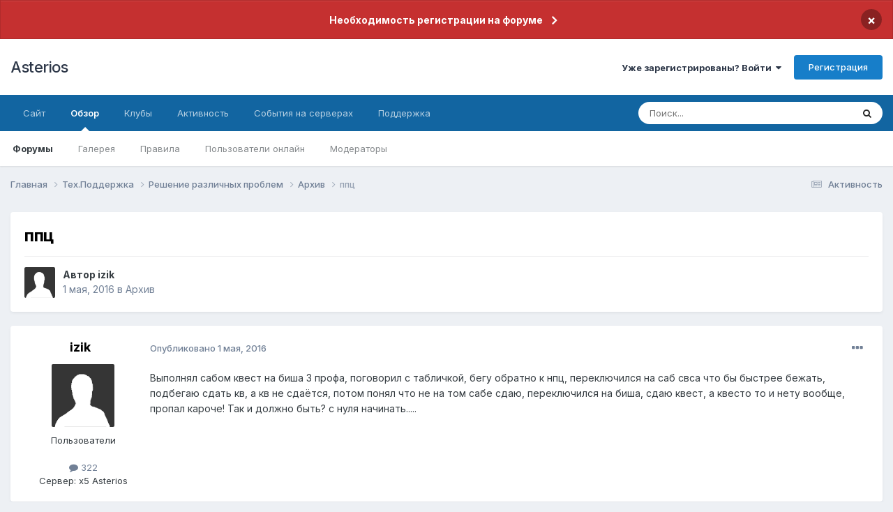

--- FILE ---
content_type: text/html;charset=UTF-8
request_url: https://forum.asterios.tm/topic/420651-%D0%BF%D0%BF%D1%86/
body_size: 15385
content:
<!DOCTYPE html>
<html lang="ru-RU" dir="ltr">
	<head>
		<meta charset="utf-8">
		<title>ппц - Архив - Asterios</title>
		
			<!-- Global site tag (gtag.js) - Google Analytics -->
<script async src="https://www.googletagmanager.com/gtag/js?id=UA-142148172-1"></script>
<script>
  window.dataLayer = window.dataLayer || [];
  function gtag(){dataLayer.push(arguments);}
  gtag('js', new Date());

  gtag('config', 'UA-142148172-1');
</script>

		
		

	<meta name="viewport" content="width=device-width, initial-scale=1">


	
	


	<meta name="twitter:card" content="summary" />




	
		
			
				<meta property="og:title" content="ппц">
			
		
	

	
		
			
				<meta property="og:type" content="website">
			
		
	

	
		
			
				<meta property="og:url" content="https://forum.asterios.tm/topic/420651-%D0%BF%D0%BF%D1%86/">
			
		
	

	
		
			
				<meta name="description" content="Выполнял сабом квест на биша 3 профа, поговорил с табличкой, бегу обратно к нпц, переключился на саб свса что бы быстрее бежать, подбегаю сдать кв, а кв не сдаётся, потом понял что не на том сабе сдаю, переключился на биша, сдаю квест, а квесто то и нету вообще, пропал кароче! Так и должно быть? ...">
			
		
	

	
		
			
				<meta property="og:description" content="Выполнял сабом квест на биша 3 профа, поговорил с табличкой, бегу обратно к нпц, переключился на саб свса что бы быстрее бежать, подбегаю сдать кв, а кв не сдаётся, потом понял что не на том сабе сдаю, переключился на биша, сдаю квест, а квесто то и нету вообще, пропал кароче! Так и должно быть? ...">
			
		
	

	
		
			
				<meta property="og:updated_time" content="2016-05-01T12:03:24Z">
			
		
	

	
		
			
				<meta property="og:site_name" content="Asterios">
			
		
	

	
		
			
				<meta property="og:locale" content="ru_RU">
			
		
	


	
		<link rel="canonical" href="https://forum.asterios.tm/topic/420651-%D0%BF%D0%BF%D1%86/" />
	

<link rel="alternate" type="application/rss+xml" title="Вопросы и ответы" href="https://forum.asterios.tm/rss/5-%D0%B2%D0%BE%D0%BF%D1%80%D0%BE%D1%81%D1%8B-%D0%B8-%D0%BE%D1%82%D0%B2%D0%B5%D1%82%D1%8B.xml/" />



<link rel="manifest" href="https://forum.asterios.tm/manifest.webmanifest/">
<meta name="msapplication-config" content="https://forum.asterios.tm/browserconfig.xml/">
<meta name="msapplication-starturl" content="/">
<meta name="application-name" content="Asterios">
<meta name="apple-mobile-web-app-title" content="Asterios">

	<meta name="theme-color" content="#ffffff">






	

	
		
			<link rel="icon" sizes="36x36" href="https://forum.asterios.tm/uploads/monthly_2021_01/android-chrome-36x36.png?v=1730726030">
		
	

	
		
			<link rel="icon" sizes="48x48" href="https://forum.asterios.tm/uploads/monthly_2021_01/android-chrome-48x48.png?v=1730726030">
		
	

	
		
			<link rel="icon" sizes="72x72" href="https://forum.asterios.tm/uploads/monthly_2021_01/android-chrome-72x72.png?v=1730726030">
		
	

	
		
			<link rel="icon" sizes="96x96" href="https://forum.asterios.tm/uploads/monthly_2021_01/android-chrome-96x96.png?v=1730726030">
		
	

	
		
			<link rel="icon" sizes="144x144" href="https://forum.asterios.tm/uploads/monthly_2021_01/android-chrome-144x144.png?v=1730726030">
		
	

	
		
			<link rel="icon" sizes="192x192" href="https://forum.asterios.tm/uploads/monthly_2021_01/android-chrome-192x192.png?v=1730726030">
		
	

	
		
			<link rel="icon" sizes="256x256" href="https://forum.asterios.tm/uploads/monthly_2021_01/android-chrome-256x256.png?v=1730726030">
		
	

	
		
			<link rel="icon" sizes="384x384" href="https://forum.asterios.tm/uploads/monthly_2021_01/android-chrome-384x384.png?v=1730726030">
		
	

	
		
			<link rel="icon" sizes="512x512" href="https://forum.asterios.tm/uploads/monthly_2021_01/android-chrome-512x512.png?v=1730726030">
		
	

	
		
			<meta name="msapplication-square70x70logo" content="https://forum.asterios.tm/uploads/monthly_2021_01/msapplication-square70x70logo.png?v=1730726030"/>
		
	

	
		
			<meta name="msapplication-TileImage" content="https://forum.asterios.tm/uploads/monthly_2021_01/msapplication-TileImage.png?v=1730726030"/>
		
	

	
		
			<meta name="msapplication-square150x150logo" content="https://forum.asterios.tm/uploads/monthly_2021_01/msapplication-square150x150logo.png?v=1730726030"/>
		
	

	
		
			<meta name="msapplication-wide310x150logo" content="https://forum.asterios.tm/uploads/monthly_2021_01/msapplication-wide310x150logo.png?v=1730726030"/>
		
	

	
		
			<meta name="msapplication-square310x310logo" content="https://forum.asterios.tm/uploads/monthly_2021_01/msapplication-square310x310logo.png?v=1730726030"/>
		
	

	
		
			
				<link rel="apple-touch-icon" href="https://forum.asterios.tm/uploads/monthly_2021_01/apple-touch-icon-57x57.png?v=1730726030">
			
		
	

	
		
			
				<link rel="apple-touch-icon" sizes="60x60" href="https://forum.asterios.tm/uploads/monthly_2021_01/apple-touch-icon-60x60.png?v=1730726030">
			
		
	

	
		
			
				<link rel="apple-touch-icon" sizes="72x72" href="https://forum.asterios.tm/uploads/monthly_2021_01/apple-touch-icon-72x72.png?v=1730726030">
			
		
	

	
		
			
				<link rel="apple-touch-icon" sizes="76x76" href="https://forum.asterios.tm/uploads/monthly_2021_01/apple-touch-icon-76x76.png?v=1730726030">
			
		
	

	
		
			
				<link rel="apple-touch-icon" sizes="114x114" href="https://forum.asterios.tm/uploads/monthly_2021_01/apple-touch-icon-114x114.png?v=1730726030">
			
		
	

	
		
			
				<link rel="apple-touch-icon" sizes="120x120" href="https://forum.asterios.tm/uploads/monthly_2021_01/apple-touch-icon-120x120.png?v=1730726030">
			
		
	

	
		
			
				<link rel="apple-touch-icon" sizes="144x144" href="https://forum.asterios.tm/uploads/monthly_2021_01/apple-touch-icon-144x144.png?v=1730726030">
			
		
	

	
		
			
				<link rel="apple-touch-icon" sizes="152x152" href="https://forum.asterios.tm/uploads/monthly_2021_01/apple-touch-icon-152x152.png?v=1730726030">
			
		
	

	
		
			
				<link rel="apple-touch-icon" sizes="180x180" href="https://forum.asterios.tm/uploads/monthly_2021_01/apple-touch-icon-180x180.png?v=1730726030">
			
		
	





<link rel="preload" href="//forum.asterios.tm/applications/core/interface/font/fontawesome-webfont.woff2?v=4.7.0" as="font" crossorigin="anonymous">
		


	<link rel="preconnect" href="https://fonts.googleapis.com">
	<link rel="preconnect" href="https://fonts.gstatic.com" crossorigin>
	
		<link href="https://fonts.googleapis.com/css2?family=Inter:wght@300;400;500;600;700&display=swap" rel="stylesheet">
	



	<link rel='stylesheet' href='https://forum.asterios.tm/uploads/css_built_8/341e4a57816af3ba440d891ca87450ff_framework.css?v=26990a625d1730726397' media='all'>

	<link rel='stylesheet' href='https://forum.asterios.tm/uploads/css_built_8/05e81b71abe4f22d6eb8d1a929494829_responsive.css?v=26990a625d1730726397' media='all'>

	<link rel='stylesheet' href='https://forum.asterios.tm/uploads/css_built_8/20446cf2d164adcc029377cb04d43d17_flags.css?v=26990a625d1730726397' media='all'>

	<link rel='stylesheet' href='https://forum.asterios.tm/uploads/css_built_8/90eb5adf50a8c640f633d47fd7eb1778_core.css?v=26990a625d1730726397' media='all'>

	<link rel='stylesheet' href='https://forum.asterios.tm/uploads/css_built_8/5a0da001ccc2200dc5625c3f3934497d_core_responsive.css?v=26990a625d1730726397' media='all'>

	<link rel='stylesheet' href='https://forum.asterios.tm/uploads/css_built_8/62e269ced0fdab7e30e026f1d30ae516_forums.css?v=26990a625d1730726397' media='all'>

	<link rel='stylesheet' href='https://forum.asterios.tm/uploads/css_built_8/76e62c573090645fb99a15a363d8620e_forums_responsive.css?v=26990a625d1730726397' media='all'>

	<link rel='stylesheet' href='https://forum.asterios.tm/uploads/css_built_8/ebdea0c6a7dab6d37900b9190d3ac77b_topics.css?v=26990a625d1730726397' media='all'>





<link rel='stylesheet' href='https://forum.asterios.tm/uploads/css_built_8/258adbb6e4f3e83cd3b355f84e3fa002_custom.css?v=26990a625d1730726397' media='all'>




		
		

	</head>
	<body class="ipsApp ipsApp_front ipsJS_none ipsClearfix" data-controller="core.front.core.app"  data-message=""  data-pageapp="forums" data-pagelocation="front" data-pagemodule="forums" data-pagecontroller="topic" data-pageid="420651"   >
      <a href="#ipsLayout_mainArea" class="ipsHide" title="Перейти к основному содержанию на этой странице" accesskey="m">Перейти к содержанию</a>
		
			<div id="ipsLayout_header" class="ipsClearfix">
				



<div class='cAnnouncements' data-controller="core.front.core.announcementBanner" >
	
	<div class='cAnnouncementPageTop ipsJS_hide ipsAnnouncement ipsMessage_error' data-announcementId="51">
        
        <a href='https://forum.asterios.tm/announcement/51-%D0%BD%D0%B5%D0%BE%D0%B1%D1%85%D0%BE%D0%B4%D0%B8%D0%BC%D0%BE%D1%81%D1%82%D1%8C-%D1%80%D0%B5%D0%B3%D0%B8%D1%81%D1%82%D1%80%D0%B0%D1%86%D0%B8%D0%B8-%D0%BD%D0%B0-%D1%84%D0%BE%D1%80%D1%83%D0%BC%D0%B5/' data-ipsDialog data-ipsDialog-title="Необходимость регистрации на форуме">Необходимость регистрации на форуме</a>
        

		<a href='#' data-role="dismissAnnouncement">×</a>
	</div>
	
</div>



				<header>
					<div class="ipsLayout_container">
						

<a href='https://forum.asterios.tm/' id='elSiteTitle' accesskey='1'>Asterios</a>

						
							

	<ul id="elUserNav" class="ipsList_inline cSignedOut ipsResponsive_showDesktop">
		
        
		
        
        
            
            <li id="elSignInLink">
                <a href="https://forum.asterios.tm/login/" data-ipsmenu-closeonclick="false" data-ipsmenu id="elUserSignIn">
                    Уже зарегистрированы? Войти  <i class="fa fa-caret-down"></i>
                </a>
                
<div id='elUserSignIn_menu' class='ipsMenu ipsMenu_auto ipsHide'>
	<form accept-charset='utf-8' method='post' action='https://forum.asterios.tm/login/'>
		<input type="hidden" name="csrfKey" value="2b35ddc39829c2fd7b134cf0afe57cdd">
		<input type="hidden" name="ref" value="aHR0cHM6Ly9mb3J1bS5hc3Rlcmlvcy50bS90b3BpYy80MjA2NTEtJUQwJUJGJUQwJUJGJUQxJTg2Lw==">
		<div data-role="loginForm">
			
			
			
				
<div class="ipsPad ipsForm ipsForm_vertical">
	<h4 class="ipsType_sectionHead">Войти</h4>
	<br><br>
	<ul class='ipsList_reset'>
		<li class="ipsFieldRow ipsFieldRow_noLabel ipsFieldRow_fullWidth">
			
			
				<input type="text" placeholder="Отображаемое имя или email адрес" name="auth" autocomplete="email">
			
		</li>
		<li class="ipsFieldRow ipsFieldRow_noLabel ipsFieldRow_fullWidth">
			<input type="password" placeholder="Пароль" name="password" autocomplete="current-password">
		</li>
		<li class="ipsFieldRow ipsFieldRow_checkbox ipsClearfix">
			<span class="ipsCustomInput">
				<input type="checkbox" name="remember_me" id="remember_me_checkbox" value="1" checked aria-checked="true">
				<span></span>
			</span>
			<div class="ipsFieldRow_content">
				<label class="ipsFieldRow_label" for="remember_me_checkbox">Запомнить</label>
				<span class="ipsFieldRow_desc">Не рекомендуется для компьютеров с общим доступом</span>
			</div>
		</li>
		<li class="ipsFieldRow ipsFieldRow_fullWidth">
			<button type="submit" name="_processLogin" value="usernamepassword" class="ipsButton ipsButton_primary ipsButton_small" id="elSignIn_submit">Войти</button>
			
				<p class="ipsType_right ipsType_small">
					
						<a href='https://forum.asterios.tm/lostpassword/' data-ipsDialog data-ipsDialog-title='Забыли пароль?'>
					
					Забыли пароль?</a>
				</p>
			
		</li>
	</ul>
</div>
			
		</div>
	</form>
</div>
            </li>
            
        
		
			<li>
				
					<a href="https://forum.asterios.tm/register/"  id="elRegisterButton" class="ipsButton ipsButton_normal ipsButton_primary">Регистрация</a>
				
			</li>
		
	</ul>

							
<ul class='ipsMobileHamburger ipsList_reset ipsResponsive_hideDesktop'>
	<li data-ipsDrawer data-ipsDrawer-drawerElem='#elMobileDrawer'>
		<a href='#' >
			
			
				
			
			
			
			<i class='fa fa-navicon'></i>
		</a>
	</li>
</ul>
						
					</div>
				</header>
				

	<nav data-controller='core.front.core.navBar' class=' ipsResponsive_showDesktop'>
		<div class='ipsNavBar_primary ipsLayout_container '>
			<ul data-role="primaryNavBar" class='ipsClearfix'>
				


	
		
		
		<li  id='elNavSecondary_14' data-role="navBarItem" data-navApp="core" data-navExt="CustomItem">
			
			
				<a href="https://ru.asterios.tm"  data-navItem-id="14" >
					Сайт<span class='ipsNavBar_active__identifier'></span>
				</a>
			
			
				<ul class='ipsNavBar_secondary ipsHide' data-role='secondaryNavBar'>
					


	
		
		
		<li  id='elNavSecondary_15' data-role="navBarItem" data-navApp="core" data-navExt="CustomItem">
			
			
				<a href="https://ru.asterios.tm/index.php?cmd=account" target='_blank' rel="noopener" data-navItem-id="15" >
					Аккаунт и пароль<span class='ipsNavBar_active__identifier'></span>
				</a>
			
			
		</li>
	
	

	
		
		
		<li  id='elNavSecondary_18' data-role="navBarItem" data-navApp="core" data-navExt="CustomItem">
			
			
				<a href="https://ru.asterios.tm/index.php?cmd=bd" target='_blank' rel="noopener" data-navItem-id="18" >
					База знаний<span class='ipsNavBar_active__identifier'></span>
				</a>
			
			
		</li>
	
	

	
		
		
		<li  id='elNavSecondary_19' data-role="navBarItem" data-navApp="core" data-navExt="CustomItem">
			
			
				<a href="https://ru.asterios.tm/index.php?cmd=shop" target='_blank' rel="noopener" data-navItem-id="19" >
					Магазин<span class='ipsNavBar_active__identifier'></span>
				</a>
			
			
		</li>
	
	

	
		
		
		<li  id='elNavSecondary_20' data-role="navBarItem" data-navApp="core" data-navExt="CustomItem">
			
			
				<a href="https://ru.asterios.tm/index.php?cmd=bonus" target='_blank' rel="noopener" data-navItem-id="20" >
					Получить бонус<span class='ipsNavBar_active__identifier'></span>
				</a>
			
			
		</li>
	
	

					<li class='ipsHide' id='elNavigationMore_14' data-role='navMore'>
						<a href='#' data-ipsMenu data-ipsMenu-appendTo='#elNavigationMore_14' id='elNavigationMore_14_dropdown'>Больше <i class='fa fa-caret-down'></i></a>
						<ul class='ipsHide ipsMenu ipsMenu_auto' id='elNavigationMore_14_dropdown_menu' data-role='moreDropdown'></ul>
					</li>
				</ul>
			
		</li>
	
	

	
		
		
			
		
		<li class='ipsNavBar_active' data-active id='elNavSecondary_1' data-role="navBarItem" data-navApp="core" data-navExt="CustomItem">
			
			
				<a href="https://forum.asterios.tm"  data-navItem-id="1" data-navDefault>
					Обзор<span class='ipsNavBar_active__identifier'></span>
				</a>
			
			
				<ul class='ipsNavBar_secondary ' data-role='secondaryNavBar'>
					


	
		
		
			
		
		<li class='ipsNavBar_active' data-active id='elNavSecondary_3' data-role="navBarItem" data-navApp="forums" data-navExt="Forums">
			
			
				<a href="https://forum.asterios.tm"  data-navItem-id="3" data-navDefault>
					Форумы<span class='ipsNavBar_active__identifier'></span>
				</a>
			
			
		</li>
	
	

	
		
		
		<li  id='elNavSecondary_4' data-role="navBarItem" data-navApp="gallery" data-navExt="Gallery">
			
			
				<a href="https://forum.asterios.tm/gallery/"  data-navItem-id="4" >
					Галерея<span class='ipsNavBar_active__identifier'></span>
				</a>
			
			
		</li>
	
	

	
		
		
		<li  id='elNavSecondary_5' data-role="navBarItem" data-navApp="core" data-navExt="CustomItem">
			
			
				<a href="https://forum.asterios.tm/forum/19/"  data-navItem-id="5" >
					Правила<span class='ipsNavBar_active__identifier'></span>
				</a>
			
			
		</li>
	
	

	
		
		
		<li  id='elNavSecondary_7' data-role="navBarItem" data-navApp="core" data-navExt="OnlineUsers">
			
			
				<a href="https://forum.asterios.tm/online/"  data-navItem-id="7" >
					Пользователи онлайн<span class='ipsNavBar_active__identifier'></span>
				</a>
			
			
		</li>
	
	

	
		
		
		<li  id='elNavSecondary_26' data-role="navBarItem" data-navApp="core" data-navExt="StaffDirectory">
			
			
				<a href="https://forum.asterios.tm/staff/"  data-navItem-id="26" >
					Модераторы<span class='ipsNavBar_active__identifier'></span>
				</a>
			
			
		</li>
	
	

					<li class='ipsHide' id='elNavigationMore_1' data-role='navMore'>
						<a href='#' data-ipsMenu data-ipsMenu-appendTo='#elNavigationMore_1' id='elNavigationMore_1_dropdown'>Больше <i class='fa fa-caret-down'></i></a>
						<ul class='ipsHide ipsMenu ipsMenu_auto' id='elNavigationMore_1_dropdown_menu' data-role='moreDropdown'></ul>
					</li>
				</ul>
			
		</li>
	
	

	
		
		
		<li  id='elNavSecondary_90' data-role="navBarItem" data-navApp="core" data-navExt="Clubs">
			
			
				<a href="https://forum.asterios.tm/clubs/"  data-navItem-id="90" >
					Клубы<span class='ipsNavBar_active__identifier'></span>
				</a>
			
			
		</li>
	
	

	
		
		
		<li  id='elNavSecondary_2' data-role="navBarItem" data-navApp="core" data-navExt="CustomItem">
			
			
				<a href="https://forum.asterios.tm/discover/"  data-navItem-id="2" >
					Активность<span class='ipsNavBar_active__identifier'></span>
				</a>
			
			
				<ul class='ipsNavBar_secondary ipsHide' data-role='secondaryNavBar'>
					


	
		
		
		<li  id='elNavSecondary_8' data-role="navBarItem" data-navApp="core" data-navExt="AllActivity">
			
			
				<a href="https://forum.asterios.tm/discover/"  data-navItem-id="8" >
					Активность<span class='ipsNavBar_active__identifier'></span>
				</a>
			
			
		</li>
	
	

	
		
		
		<li  id='elNavSecondary_9' data-role="navBarItem" data-navApp="core" data-navExt="YourActivityStreams">
			
			
				<a href="#"  data-navItem-id="9" >
					Ленты моей активности<span class='ipsNavBar_active__identifier'></span>
				</a>
			
			
		</li>
	
	

	
		
		
		<li  id='elNavSecondary_10' data-role="navBarItem" data-navApp="core" data-navExt="YourActivityStreamsItem">
			
			
				<a href="https://forum.asterios.tm/discover/unread/"  data-navItem-id="10" >
					Непрочитанное<span class='ipsNavBar_active__identifier'></span>
				</a>
			
			
		</li>
	
	

	
		
		
		<li  id='elNavSecondary_11' data-role="navBarItem" data-navApp="core" data-navExt="YourActivityStreamsItem">
			
			
				<a href="https://forum.asterios.tm/discover/content-started/"  data-navItem-id="11" >
					Созданный мной контент<span class='ipsNavBar_active__identifier'></span>
				</a>
			
			
		</li>
	
	

	
		
		
		<li  id='elNavSecondary_12' data-role="navBarItem" data-navApp="core" data-navExt="Search">
			
			
				<a href="https://forum.asterios.tm/search/"  data-navItem-id="12" >
					Поиск<span class='ipsNavBar_active__identifier'></span>
				</a>
			
			
		</li>
	
	

					<li class='ipsHide' id='elNavigationMore_2' data-role='navMore'>
						<a href='#' data-ipsMenu data-ipsMenu-appendTo='#elNavigationMore_2' id='elNavigationMore_2_dropdown'>Больше <i class='fa fa-caret-down'></i></a>
						<ul class='ipsHide ipsMenu ipsMenu_auto' id='elNavigationMore_2_dropdown_menu' data-role='moreDropdown'></ul>
					</li>
				</ul>
			
		</li>
	
	

	
		
		
		<li  id='elNavSecondary_30' data-role="navBarItem" data-navApp="core" data-navExt="CustomItem">
			
			
				<a href="https://forum.asterios.tm/topic/465024-rss/"  data-navItem-id="30" >
					События на серверах<span class='ipsNavBar_active__identifier'></span>
				</a>
			
			
				<ul class='ipsNavBar_secondary ipsHide' data-role='secondaryNavBar'>
					


	
		
		
		<li  id='elNavSecondary_34' data-role="navBarItem" data-navApp="core" data-navExt="CustomItem">
			
			
				<a href="https://ru.asterios.tm/index.php?cmd=rss&amp;serv=3&amp;filter=all" target='_blank' rel="noopener" data-navItem-id="34" >
					x1 Prime<span class='ipsNavBar_active__identifier'></span>
				</a>
			
			
		</li>
	
	

	
	

	
		
		
		<li  id='elNavSecondary_33' data-role="navBarItem" data-navApp="core" data-navExt="CustomItem">
			
			
				<a href="https://ru.asterios.tm/index.php?cmd=rss&amp;serv=6" target='_blank' rel="noopener" data-navItem-id="33" >
					x3 Medea<span class='ipsNavBar_active__identifier'></span>
				</a>
			
			
		</li>
	
	

	
		
		
		<li  id='elNavSecondary_31' data-role="navBarItem" data-navApp="core" data-navExt="CustomItem">
			
			
				<a href="https://ru.asterios.tm/index.php?cmd=rss&amp;serv=0" target='_blank' rel="noopener" data-navItem-id="31" >
					x5 Asterios<span class='ipsNavBar_active__identifier'></span>
				</a>
			
			
		</li>
	
	

	
	

	
		
		
		<li  id='elNavSecondary_32' data-role="navBarItem" data-navApp="core" data-navExt="CustomItem">
			
			
				<a href="https://ru.asterios.tm/index.php?cmd=rss&amp;serv=2" target='_blank' rel="noopener" data-navItem-id="32" >
					x55 Hunter<span class='ipsNavBar_active__identifier'></span>
				</a>
			
			
		</li>
	
	

					<li class='ipsHide' id='elNavigationMore_30' data-role='navMore'>
						<a href='#' data-ipsMenu data-ipsMenu-appendTo='#elNavigationMore_30' id='elNavigationMore_30_dropdown'>Больше <i class='fa fa-caret-down'></i></a>
						<ul class='ipsHide ipsMenu ipsMenu_auto' id='elNavigationMore_30_dropdown_menu' data-role='moreDropdown'></ul>
					</li>
				</ul>
			
		</li>
	
	

	
		
		
		<li  id='elNavSecondary_59' data-role="navBarItem" data-navApp="nexus" data-navExt="Support">
			
			
				<a href="https://forum.asterios.tm/support/"  data-navItem-id="59" >
					Поддержка<span class='ipsNavBar_active__identifier'></span>
				</a>
			
			
				<ul class='ipsNavBar_secondary ipsHide' data-role='secondaryNavBar'>
					


	
		
		
		<li  id='elNavSecondary_60' data-role="navBarItem" data-navApp="core" data-navExt="CustomItem">
			
			
				<a href="https://forum.asterios.tm/forum/82/"  data-navItem-id="60" >
					Решение проблем с игрой<span class='ipsNavBar_active__identifier'></span>
				</a>
			
			
		</li>
	
	

	
		
		
		<li  id='elNavSecondary_57' data-role="navBarItem" data-navApp="core" data-navExt="CustomItem">
			
			
				<a href="https://forum.asterios.tm/forum/10/"  data-navItem-id="57" >
					Сайт и форум<span class='ipsNavBar_active__identifier'></span>
				</a>
			
			
		</li>
	
	

	
		
		
		<li  id='elNavSecondary_80' data-role="navBarItem" data-navApp="core" data-navExt="CustomItem">
			
			
				<a href="https://forum.asterios.tm/donate/"  data-navItem-id="80" >
					Платежи<span class='ipsNavBar_active__identifier'></span>
				</a>
			
			
		</li>
	
	

	
		
		
		<li  id='elNavSecondary_79' data-role="navBarItem" data-navApp="core" data-navExt="CustomItem">
			
			
				<a href="https://forum.asterios.tm/support/"  data-navItem-id="79" >
					Система поддержки<span class='ipsNavBar_active__identifier'></span>
				</a>
			
			
		</li>
	
	

	
		
		
		<li  id='elNavSecondary_68' data-role="navBarItem" data-navApp="cms" data-navExt="Pages">
			
			
				<a href="https://forum.asterios.tm/tracker/"  data-navItem-id="68" >
					Багтрекер<span class='ipsNavBar_active__identifier'></span>
				</a>
			
			
		</li>
	
	

					<li class='ipsHide' id='elNavigationMore_59' data-role='navMore'>
						<a href='#' data-ipsMenu data-ipsMenu-appendTo='#elNavigationMore_59' id='elNavigationMore_59_dropdown'>Больше <i class='fa fa-caret-down'></i></a>
						<ul class='ipsHide ipsMenu ipsMenu_auto' id='elNavigationMore_59_dropdown_menu' data-role='moreDropdown'></ul>
					</li>
				</ul>
			
		</li>
	
	

	
	

	
	

				<li class='ipsHide' id='elNavigationMore' data-role='navMore'>
					<a href='#' data-ipsMenu data-ipsMenu-appendTo='#elNavigationMore' id='elNavigationMore_dropdown'>Больше</a>
					<ul class='ipsNavBar_secondary ipsHide' data-role='secondaryNavBar'>
						<li class='ipsHide' id='elNavigationMore_more' data-role='navMore'>
							<a href='#' data-ipsMenu data-ipsMenu-appendTo='#elNavigationMore_more' id='elNavigationMore_more_dropdown'>Больше <i class='fa fa-caret-down'></i></a>
							<ul class='ipsHide ipsMenu ipsMenu_auto' id='elNavigationMore_more_dropdown_menu' data-role='moreDropdown'></ul>
						</li>
					</ul>
				</li>
			</ul>
			

	<div id="elSearchWrapper">
		<div id='elSearch' data-controller="core.front.core.quickSearch">
			<form accept-charset='utf-8' action='//forum.asterios.tm/search/?do=quicksearch' method='post'>
                <input type='search' id='elSearchField' placeholder='Поиск...' name='q' autocomplete='off' aria-label='Поиск'>
                <details class='cSearchFilter'>
                    <summary class='cSearchFilter__text'></summary>
                    <ul class='cSearchFilter__menu'>
                        
                        <li><label><input type="radio" name="type" value="all" ><span class='cSearchFilter__menuText'>Везде</span></label></li>
                        
                            
                                <li><label><input type="radio" name="type" value='contextual_{&quot;type&quot;:&quot;forums_topic&quot;,&quot;nodes&quot;:30}' checked><span class='cSearchFilter__menuText'>Этот форум</span></label></li>
                            
                                <li><label><input type="radio" name="type" value='contextual_{&quot;type&quot;:&quot;forums_topic&quot;,&quot;item&quot;:420651}' checked><span class='cSearchFilter__menuText'>Эта тема</span></label></li>
                            
                        
                        
                            <li><label><input type="radio" name="type" value="forums_topic"><span class='cSearchFilter__menuText'>Темы</span></label></li>
                        
                            <li><label><input type="radio" name="type" value="gallery_image"><span class='cSearchFilter__menuText'>Изображения</span></label></li>
                        
                            <li><label><input type="radio" name="type" value="gallery_album_item"><span class='cSearchFilter__menuText'>Альбомы</span></label></li>
                        
                            <li><label><input type="radio" name="type" value="cms_pages_pageitem"><span class='cSearchFilter__menuText'>Страницы</span></label></li>
                        
                            <li><label><input type="radio" name="type" value="cms_records2"><span class='cSearchFilter__menuText'>Трекер</span></label></li>
                        
                            <li><label><input type="radio" name="type" value="core_members"><span class='cSearchFilter__menuText'>Пользователи</span></label></li>
                        
                    </ul>
                </details>
				<button class='cSearchSubmit' type="submit" aria-label='Поиск'><i class="fa fa-search"></i></button>
			</form>
		</div>
	</div>

		</div>
	</nav>

				
<ul id='elMobileNav' class='ipsResponsive_hideDesktop' data-controller='core.front.core.mobileNav'>
	
		
			
			
				
				
			
				
				
			
				
					<li id='elMobileBreadcrumb'>
						<a href='https://forum.asterios.tm/forum/30-%D0%B0%D1%80%D1%85%D0%B8%D0%B2/'>
							<span>Архив</span>
						</a>
					</li>
				
				
			
				
				
			
		
	
	
	
	<li >
		<a data-action="defaultStream" href='https://forum.asterios.tm/discover/'><i class="fa fa-newspaper-o" aria-hidden="true"></i></a>
	</li>

	

	
		<li class='ipsJS_show'>
			<a href='https://forum.asterios.tm/search/'><i class='fa fa-search'></i></a>
		</li>
	
</ul>
			</div>
		
		<main id="ipsLayout_body" class="ipsLayout_container">
			<div id="ipsLayout_contentArea">
				<div id="ipsLayout_contentWrapper">
					
<nav class='ipsBreadcrumb ipsBreadcrumb_top ipsFaded_withHover'>
	

	<ul class='ipsList_inline ipsPos_right'>
		
		<li >
			<a data-action="defaultStream" class='ipsType_light '  href='https://forum.asterios.tm/discover/'><i class="fa fa-newspaper-o" aria-hidden="true"></i> <span>Активность</span></a>
		</li>
		
	</ul>

	<ul data-role="breadcrumbList">
		<li>
			<a title="Главная" href='https://forum.asterios.tm/'>
				<span>Главная <i class='fa fa-angle-right'></i></span>
			</a>
		</li>
		
		
			<li>
				
					<a href='https://forum.asterios.tm/forum/2-%D1%82%D0%B5%D1%85%D0%BF%D0%BE%D0%B4%D0%B4%D0%B5%D1%80%D0%B6%D0%BA%D0%B0/'>
						<span>Тех.Поддержка <i class='fa fa-angle-right' aria-hidden="true"></i></span>
					</a>
				
			</li>
		
			<li>
				
					<a href='https://forum.asterios.tm/forum/82-%D1%80%D0%B5%D1%88%D0%B5%D0%BD%D0%B8%D0%B5-%D1%80%D0%B0%D0%B7%D0%BB%D0%B8%D1%87%D0%BD%D1%8B%D1%85-%D0%BF%D1%80%D0%BE%D0%B1%D0%BB%D0%B5%D0%BC/'>
						<span>Решение различных проблем <i class='fa fa-angle-right' aria-hidden="true"></i></span>
					</a>
				
			</li>
		
			<li>
				
					<a href='https://forum.asterios.tm/forum/30-%D0%B0%D1%80%D1%85%D0%B8%D0%B2/'>
						<span>Архив <i class='fa fa-angle-right' aria-hidden="true"></i></span>
					</a>
				
			</li>
		
			<li>
				
					ппц
				
			</li>
		
	</ul>
</nav>
					
					<div id="ipsLayout_mainArea">
						
						
						
						

	




						



<div class="ipsPageHeader ipsResponsive_pull ipsBox ipsPadding sm:ipsPadding:half ipsMargin_bottom">
		
	
	<div class="ipsFlex ipsFlex-ai:center ipsFlex-fw:wrap ipsGap:4">
		<div class="ipsFlex-flex:11">
			<h1 class="ipsType_pageTitle ipsContained_container">
				

				
				
					<span class="ipsType_break ipsContained">
						<span>ппц</span>
					</span>
				
			</h1>
			
			
		</div>
		
	</div>
	<hr class="ipsHr">
	<div class="ipsPageHeader__meta ipsFlex ipsFlex-jc:between ipsFlex-ai:center ipsFlex-fw:wrap ipsGap:3">
		<div class="ipsFlex-flex:11">
			<div class="ipsPhotoPanel ipsPhotoPanel_mini ipsPhotoPanel_notPhone ipsClearfix">
				


	<a href="https://forum.asterios.tm/profile/212165-izik/" rel="nofollow" data-ipsHover data-ipsHover-width="370" data-ipsHover-target="https://forum.asterios.tm/profile/212165-izik/?do=hovercard" class="ipsUserPhoto ipsUserPhoto_mini" title="Перейти в профиль izik">
		<img src='https://forum.asterios.tm/uploads/set_resources_8/84c1e40ea0e759e3f1505eb1788ddf3c_default_photo.png' alt='izik' loading="lazy">
	</a>

				<div>
					<p class="ipsType_reset ipsType_blendLinks">
						<span class="ipsType_normal">
						
							<strong>Автор 


<a href='https://forum.asterios.tm/profile/212165-izik/' rel="nofollow" data-ipsHover data-ipsHover-width='370' data-ipsHover-target='https://forum.asterios.tm/profile/212165-izik/?do=hovercard&amp;referrer=https%253A%252F%252Fforum.asterios.tm%252Ftopic%252F420651-%2525D0%2525BF%2525D0%2525BF%2525D1%252586%252F' title="Перейти в профиль izik" class="ipsType_break">izik</a></strong><br>
							<span class="ipsType_light"><time datetime='2016-05-01T08:57:27Z' title='01.05.2016 08:57' data-short='9 г'>1 мая, 2016</time> в <a href="https://forum.asterios.tm/forum/30-%D0%B0%D1%80%D1%85%D0%B8%D0%B2/">Архив</a></span>
						
						</span>
					</p>
				</div>
			</div>
		</div>
					
	</div>
	
	
</div>








<div class="ipsClearfix">
	<ul class="ipsToolList ipsToolList_horizontal ipsClearfix ipsSpacer_both ipsResponsive_hidePhone">
		
		
		
	</ul>
</div>

<div id="comments" data-controller="core.front.core.commentFeed,forums.front.topic.view, core.front.core.ignoredComments" data-autopoll data-baseurl="https://forum.asterios.tm/topic/420651-%D0%BF%D0%BF%D1%86/" data-lastpage data-feedid="topic-420651" class="cTopic ipsClear ipsSpacer_top">
	
			
	

	

<div data-controller='core.front.core.recommendedComments' data-url='https://forum.asterios.tm/topic/420651-%D0%BF%D0%BF%D1%86/?recommended=comments' class='ipsRecommendedComments ipsHide'>
	<div data-role="recommendedComments">
		<h2 class='ipsType_sectionHead ipsType_large ipsType_bold ipsMargin_bottom'>Рекомендуемые сообщения</h2>
		
	</div>
</div>
	
	<div id="elPostFeed" data-role="commentFeed" data-controller="core.front.core.moderation" >
		<form action="https://forum.asterios.tm/topic/420651-%D0%BF%D0%BF%D1%86/?csrfKey=2b35ddc39829c2fd7b134cf0afe57cdd&amp;do=multimodComment" method="post" data-ipspageaction data-role="moderationTools">
			
			
				

					

					
					



<a id='comment-6952368'></a>
<article  id='elComment_6952368' class='cPost ipsBox ipsResponsive_pull  ipsComment  ipsComment_parent ipsClearfix ipsClear ipsColumns ipsColumns_noSpacing ipsColumns_collapsePhone    '>
	

	

	<div class='cAuthorPane_mobile ipsResponsive_showPhone'>
		<div class='cAuthorPane_photo'>
			<div class='cAuthorPane_photoWrap'>
				


	<a href="https://forum.asterios.tm/profile/212165-izik/" rel="nofollow" data-ipsHover data-ipsHover-width="370" data-ipsHover-target="https://forum.asterios.tm/profile/212165-izik/?do=hovercard" class="ipsUserPhoto ipsUserPhoto_large" title="Перейти в профиль izik">
		<img src='https://forum.asterios.tm/uploads/set_resources_8/84c1e40ea0e759e3f1505eb1788ddf3c_default_photo.png' alt='izik' loading="lazy">
	</a>

				
				
			</div>
		</div>
		<div class='cAuthorPane_content'>
			<h3 class='ipsType_sectionHead cAuthorPane_author ipsType_break ipsType_blendLinks ipsFlex ipsFlex-ai:center'>
				


<a href='https://forum.asterios.tm/profile/212165-izik/' rel="nofollow" data-ipsHover data-ipsHover-width='370' data-ipsHover-target='https://forum.asterios.tm/profile/212165-izik/?do=hovercard&amp;referrer=https%253A%252F%252Fforum.asterios.tm%252Ftopic%252F420651-%2525D0%2525BF%2525D0%2525BF%2525D1%252586%252F' title="Перейти в профиль izik" class="ipsType_break"><span style='color:#'>izik</span></a>
			</h3>
			<div class='ipsType_light ipsType_reset'>
				<a href='https://forum.asterios.tm/topic/420651-%D0%BF%D0%BF%D1%86/?do=findComment&amp;comment=6952368' class='ipsType_blendLinks'>Опубликовано <time datetime='2016-05-01T08:57:27Z' title='01.05.2016 08:57' data-short='9 г'>1 мая, 2016</time></a>
				
			</div>
		</div>
	</div>
	<aside class='ipsComment_author cAuthorPane ipsColumn ipsColumn_medium ipsResponsive_hidePhone'>
		<h3 class='ipsType_sectionHead cAuthorPane_author ipsType_blendLinks ipsType_break'><strong>


<a href='https://forum.asterios.tm/profile/212165-izik/' rel="nofollow" data-ipsHover data-ipsHover-width='370' data-ipsHover-target='https://forum.asterios.tm/profile/212165-izik/?do=hovercard&amp;referrer=https%253A%252F%252Fforum.asterios.tm%252Ftopic%252F420651-%2525D0%2525BF%2525D0%2525BF%2525D1%252586%252F' title="Перейти в профиль izik" class="ipsType_break">izik</a></strong>
			
		</h3>
		<ul class='cAuthorPane_info ipsList_reset'>
			<li data-role='photo' class='cAuthorPane_photo'>
				<div class='cAuthorPane_photoWrap'>
					


	<a href="https://forum.asterios.tm/profile/212165-izik/" rel="nofollow" data-ipsHover data-ipsHover-width="370" data-ipsHover-target="https://forum.asterios.tm/profile/212165-izik/?do=hovercard" class="ipsUserPhoto ipsUserPhoto_large" title="Перейти в профиль izik">
		<img src='https://forum.asterios.tm/uploads/set_resources_8/84c1e40ea0e759e3f1505eb1788ddf3c_default_photo.png' alt='izik' loading="lazy">
	</a>

					
					
				</div>
			</li>
			
				<li data-role='group'><span style='color:#'>Пользователи</span></li>
				
			
			
				<li data-role='stats' class='ipsMargin_top'>
					<ul class="ipsList_reset ipsType_light ipsFlex ipsFlex-ai:center ipsFlex-jc:center ipsGap_row:2 cAuthorPane_stats">
						<li>
							<a href="https://forum.asterios.tm/profile/212165-izik/content/" title="322 сообщения" data-ipsTooltip class="ipsType_blendLinks">
								<i class="fa fa-comment"></i> 322
							</a>
						</li>
						
					</ul>
				</li>
			
			
				

	
	<li data-role='custom-field' class='ipsResponsive_hidePhone ipsType_break'>
		
<span class="ft">Сервер:</span> <span class="fc">x5 Asterios</span>
	</li>
	

			
		</ul>
	</aside>
	<div class='ipsColumn ipsColumn_fluid ipsMargin:none'>
		

<div id="comment-6952368_wrap" data-controller="core.front.core.comment" data-commentapp="forums" data-commenttype="forums" data-commentid="6952368" data-quotedata="{&quot;userid&quot;:212165,&quot;username&quot;:&quot;izik&quot;,&quot;timestamp&quot;:1462093047,&quot;contentapp&quot;:&quot;forums&quot;,&quot;contenttype&quot;:&quot;forums&quot;,&quot;contentid&quot;:420651,&quot;contentclass&quot;:&quot;forums_Topic&quot;,&quot;contentcommentid&quot;:6952368}" class="ipsComment_content ipsType_medium">

	<div class="ipsComment_meta ipsType_light ipsFlex ipsFlex-ai:center ipsFlex-jc:between ipsFlex-fd:row-reverse">
		<div class="ipsType_light ipsType_reset ipsType_blendLinks ipsComment_toolWrap">
			<div class="ipsResponsive_hidePhone ipsComment_badges">
				<ul class="ipsList_reset ipsFlex ipsFlex-jc:end ipsFlex-fw:wrap ipsGap:2 ipsGap_row:1">
					
					
					
					
					
				</ul>
			</div>
			<ul class="ipsList_reset ipsComment_tools">
				<li>
					<a href="#elControls_6952368_menu" class="ipsComment_ellipsis" id="elControls_6952368" title="Ещё..." data-ipsmenu data-ipsmenu-appendto="#comment-6952368_wrap"><i class="fa fa-ellipsis-h"></i></a>
					<ul id="elControls_6952368_menu" class="ipsMenu ipsMenu_narrow ipsHide">
						
						
							<li class="ipsMenu_item"><a href="https://forum.asterios.tm/topic/420651-%D0%BF%D0%BF%D1%86/" title="Поделиться сообщением" data-ipsdialog data-ipsdialog-size="narrow" data-ipsdialog-content="#elShareComment_6952368_menu" data-ipsdialog-title="Поделиться сообщением" id="elSharePost_6952368" data-role="shareComment">Поделиться</a></li>
						
                        
						
						
						
							
								
							
							
							
							
							
							
						
					</ul>
				</li>
				
			</ul>
		</div>

		<div class="ipsType_reset ipsResponsive_hidePhone">
			<a href="https://forum.asterios.tm/topic/420651-%D0%BF%D0%BF%D1%86/?do=findComment&amp;comment=6952368" rel="nofollow" class="ipsType_blendLinks">Опубликовано <time datetime='2016-05-01T08:57:27Z' title='01.05.2016 08:57' data-short='9 г'>1 мая, 2016</time></a>
			
			<span class="ipsResponsive_hidePhone">
				
				
			</span>
		</div>
	</div>

	

    

	<div class="cPost_contentWrap">
		
		<div data-role="commentContent" class="ipsType_normal ipsType_richText ipsPadding_bottom ipsContained" data-controller="core.front.core.lightboxedImages">
			<p>
	Выполнял сабом квест на биша 3 профа, поговорил с табличкой, бегу обратно к нпц, переключился на саб свса что бы быстрее бежать, подбегаю сдать кв, а кв не сдаётся, потом понял что не на том сабе сдаю, переключился на биша, сдаю квест, а квесто то и нету вообще, пропал кароче! Так и должно быть? с нуля начинать.....
</p>

			
		</div>

		

		
	</div>

	

	



<div class='ipsPadding ipsHide cPostShareMenu' id='elShareComment_6952368_menu'>
	<h5 class='ipsType_normal ipsType_reset'>Ссылка на комментарий</h5>
	
		
	
	
	<input type='text' value='https://forum.asterios.tm/topic/420651-%D0%BF%D0%BF%D1%86/' class='ipsField_fullWidth'>

	
	<h5 class='ipsType_normal ipsType_reset ipsSpacer_top'>Поделиться на другие сайты</h5>
	

	<ul class='ipsList_inline ipsList_noSpacing ipsClearfix' data-controller="core.front.core.sharelink">
		
			<li>
<style>
	.cShareLink_telegram {background:transparent;}
	.cShareLink_telegram > i {color: #0088cc;font-size: 28px;}
</style>
<a href="https://t.me/share/url?url=&amp;title=" class="cShareLink cShareLink_telegram" target="_blank" data-role="shareLink" title='Share to Telegram' data-ipsTooltip rel='noopener'>
	<i class="fa fa-telegram"></i>
</a></li>
		
			<li>
<a href="https://x.com/share?url=https%3A%2F%2Fforum.asterios.tm%2Ftopic%2F420651-%2525D0%2525BF%2525D0%2525BF%2525D1%252586%2F%3Fdo%3DfindComment%26comment%3D6952368" class="cShareLink cShareLink_x" target="_blank" data-role="shareLink" title='Поделиться в X' data-ipsTooltip rel='nofollow noopener'>
    <i class="fa fa-x"></i>
</a></li>
		
			<li>
<a href="https://www.facebook.com/sharer/sharer.php?u=https%3A%2F%2Fforum.asterios.tm%2Ftopic%2F420651-%25D0%25BF%25D0%25BF%25D1%2586%2F%3Fdo%3DfindComment%26comment%3D6952368" class="cShareLink cShareLink_facebook" target="_blank" data-role="shareLink" title='Поделиться в Facebook' data-ipsTooltip rel='noopener nofollow'>
	<i class="fa fa-facebook"></i>
</a></li>
		
	</ul>


	<hr class='ipsHr'>
	<button class='ipsHide ipsButton ipsButton_small ipsButton_light ipsButton_fullWidth ipsMargin_top:half' data-controller='core.front.core.webshare' data-role='webShare' data-webShareTitle='ппц' data-webShareText='Выполнял сабом квест на биша 3 профа, поговорил с табличкой, бегу обратно к нпц, переключился на саб свса что бы быстрее бежать, подбегаю сдать кв, а кв не сдаётся, потом понял что не на том сабе сдаю, переключился на биша, сдаю квест, а квесто то и нету вообще, пропал кароче! Так и должно быть? с нуля начинать.....
 ' data-webShareUrl='https://forum.asterios.tm/topic/420651-%D0%BF%D0%BF%D1%86/?do=findComment&amp;comment=6952368'>Поделиться</button>

	
</div>
</div>

	</div>
</article>
					
					
					
				

					

					
					



<a id='comment-6952382'></a>
<article  id='elComment_6952382' class='cPost ipsBox ipsResponsive_pull  ipsComment  ipsComment_parent ipsClearfix ipsClear ipsColumns ipsColumns_noSpacing ipsColumns_collapsePhone    '>
	

	

	<div class='cAuthorPane_mobile ipsResponsive_showPhone'>
		<div class='cAuthorPane_photo'>
			<div class='cAuthorPane_photoWrap'>
				


	<a href="https://forum.asterios.tm/profile/88528-drugsforlive/" rel="nofollow" data-ipsHover data-ipsHover-width="370" data-ipsHover-target="https://forum.asterios.tm/profile/88528-drugsforlive/?do=hovercard" class="ipsUserPhoto ipsUserPhoto_large" title="Перейти в профиль DrugsForLive">
		<img src='https://forum.asterios.tm/uploads/monthly_2022_10/A1B2473C-E481-4E55-B778-FEC0771E41F8.thumb.gif.fe9de7c828e5cd148ef07f61cac7c7d6.gif' alt='DrugsForLive' loading="lazy">
	</a>

				
				<span class="cAuthorPane_badge cAuthorPane_badge--moderator" data-ipsTooltip title="DrugsForLive модератор"></span>
				
				
			</div>
		</div>
		<div class='cAuthorPane_content'>
			<h3 class='ipsType_sectionHead cAuthorPane_author ipsType_break ipsType_blendLinks ipsFlex ipsFlex-ai:center'>
				


<a href='https://forum.asterios.tm/profile/88528-drugsforlive/' rel="nofollow" data-ipsHover data-ipsHover-width='370' data-ipsHover-target='https://forum.asterios.tm/profile/88528-drugsforlive/?do=hovercard&amp;referrer=https%253A%252F%252Fforum.asterios.tm%252Ftopic%252F420651-%2525D0%2525BF%2525D0%2525BF%2525D1%252586%252F' title="Перейти в профиль DrugsForLive" class="ipsType_break"><span style='color:green'>DrugsForLive</span></a>
			</h3>
			<div class='ipsType_light ipsType_reset'>
				<a href='https://forum.asterios.tm/topic/420651-%D0%BF%D0%BF%D1%86/?do=findComment&amp;comment=6952382' class='ipsType_blendLinks'>Опубликовано <time datetime='2016-05-01T09:18:54Z' title='01.05.2016 09:18' data-short='9 г'>1 мая, 2016</time></a>
				
			</div>
		</div>
	</div>
	<aside class='ipsComment_author cAuthorPane ipsColumn ipsColumn_medium ipsResponsive_hidePhone'>
		<h3 class='ipsType_sectionHead cAuthorPane_author ipsType_blendLinks ipsType_break'><strong>


<a href='https://forum.asterios.tm/profile/88528-drugsforlive/' rel="nofollow" data-ipsHover data-ipsHover-width='370' data-ipsHover-target='https://forum.asterios.tm/profile/88528-drugsforlive/?do=hovercard&amp;referrer=https%253A%252F%252Fforum.asterios.tm%252Ftopic%252F420651-%2525D0%2525BF%2525D0%2525BF%2525D1%252586%252F' title="Перейти в профиль DrugsForLive" class="ipsType_break">DrugsForLive</a></strong>
			
		</h3>
		<ul class='cAuthorPane_info ipsList_reset'>
			<li data-role='photo' class='cAuthorPane_photo'>
				<div class='cAuthorPane_photoWrap'>
					


	<a href="https://forum.asterios.tm/profile/88528-drugsforlive/" rel="nofollow" data-ipsHover data-ipsHover-width="370" data-ipsHover-target="https://forum.asterios.tm/profile/88528-drugsforlive/?do=hovercard" class="ipsUserPhoto ipsUserPhoto_large" title="Перейти в профиль DrugsForLive">
		<img src='https://forum.asterios.tm/uploads/monthly_2022_10/A1B2473C-E481-4E55-B778-FEC0771E41F8.thumb.gif.fe9de7c828e5cd148ef07f61cac7c7d6.gif' alt='DrugsForLive' loading="lazy">
	</a>

					
						<span class="cAuthorPane_badge cAuthorPane_badge--moderator" data-ipsTooltip title="DrugsForLive модератор"></span>
					
					
				</div>
			</li>
			
				<li data-role='group'><span style='color:green'>Forum Moderator</span></li>
				
			
			
				<li data-role='stats' class='ipsMargin_top'>
					<ul class="ipsList_reset ipsType_light ipsFlex ipsFlex-ai:center ipsFlex-jc:center ipsGap_row:2 cAuthorPane_stats">
						<li>
							<a href="https://forum.asterios.tm/profile/88528-drugsforlive/content/" title="9 739 сообщений" data-ipsTooltip class="ipsType_blendLinks">
								<i class="fa fa-comment"></i> 9,7 тыс
							</a>
						</li>
						
					</ul>
				</li>
			
			
				

	
	<li data-role='custom-field' class='ipsResponsive_hidePhone ipsType_break'>
		
<span class="ft">Сервер:</span> <span class="fc">x5 Asterios</span>
	</li>
	

			
		</ul>
	</aside>
	<div class='ipsColumn ipsColumn_fluid ipsMargin:none'>
		

<div id="comment-6952382_wrap" data-controller="core.front.core.comment" data-commentapp="forums" data-commenttype="forums" data-commentid="6952382" data-quotedata="{&quot;userid&quot;:88528,&quot;username&quot;:&quot;DrugsForLive&quot;,&quot;timestamp&quot;:1462094334,&quot;contentapp&quot;:&quot;forums&quot;,&quot;contenttype&quot;:&quot;forums&quot;,&quot;contentid&quot;:420651,&quot;contentclass&quot;:&quot;forums_Topic&quot;,&quot;contentcommentid&quot;:6952382}" class="ipsComment_content ipsType_medium">

	<div class="ipsComment_meta ipsType_light ipsFlex ipsFlex-ai:center ipsFlex-jc:between ipsFlex-fd:row-reverse">
		<div class="ipsType_light ipsType_reset ipsType_blendLinks ipsComment_toolWrap">
			<div class="ipsResponsive_hidePhone ipsComment_badges">
				<ul class="ipsList_reset ipsFlex ipsFlex-jc:end ipsFlex-fw:wrap ipsGap:2 ipsGap_row:1">
					
					
					
					
					
				</ul>
			</div>
			<ul class="ipsList_reset ipsComment_tools">
				<li>
					<a href="#elControls_6952382_menu" class="ipsComment_ellipsis" id="elControls_6952382" title="Ещё..." data-ipsmenu data-ipsmenu-appendto="#comment-6952382_wrap"><i class="fa fa-ellipsis-h"></i></a>
					<ul id="elControls_6952382_menu" class="ipsMenu ipsMenu_narrow ipsHide">
						
						
							<li class="ipsMenu_item"><a href="https://forum.asterios.tm/topic/420651-%D0%BF%D0%BF%D1%86/?do=findComment&amp;comment=6952382" rel="nofollow" title="Поделиться сообщением" data-ipsdialog data-ipsdialog-size="narrow" data-ipsdialog-content="#elShareComment_6952382_menu" data-ipsdialog-title="Поделиться сообщением" id="elSharePost_6952382" data-role="shareComment">Поделиться</a></li>
						
                        
						
						
						
							
								
							
							
							
							
							
							
						
					</ul>
				</li>
				
			</ul>
		</div>

		<div class="ipsType_reset ipsResponsive_hidePhone">
			<a href="https://forum.asterios.tm/topic/420651-%D0%BF%D0%BF%D1%86/?do=findComment&amp;comment=6952382" rel="nofollow" class="ipsType_blendLinks">Опубликовано <time datetime='2016-05-01T09:18:54Z' title='01.05.2016 09:18' data-short='9 г'>1 мая, 2016</time></a>
			
			<span class="ipsResponsive_hidePhone">
				
				
			</span>
		</div>
	</div>

	

    

	<div class="cPost_contentWrap">
		
		<div data-role="commentContent" class="ipsType_normal ipsType_richText ipsPadding_bottom ipsContained" data-controller="core.front.core.lightboxedImages">
			<p>
	Нельзя менять Саб класс во время выполнения квеста
</p>

			
		</div>

		

		
	</div>

	

	



<div class='ipsPadding ipsHide cPostShareMenu' id='elShareComment_6952382_menu'>
	<h5 class='ipsType_normal ipsType_reset'>Ссылка на комментарий</h5>
	
		
	
	
	<input type='text' value='https://forum.asterios.tm/topic/420651-%D0%BF%D0%BF%D1%86/?do=findComment&amp;comment=6952382' class='ipsField_fullWidth'>

	
	<h5 class='ipsType_normal ipsType_reset ipsSpacer_top'>Поделиться на другие сайты</h5>
	

	<ul class='ipsList_inline ipsList_noSpacing ipsClearfix' data-controller="core.front.core.sharelink">
		
			<li>
<style>
	.cShareLink_telegram {background:transparent;}
	.cShareLink_telegram > i {color: #0088cc;font-size: 28px;}
</style>
<a href="https://t.me/share/url?url=&amp;title=" class="cShareLink cShareLink_telegram" target="_blank" data-role="shareLink" title='Share to Telegram' data-ipsTooltip rel='noopener'>
	<i class="fa fa-telegram"></i>
</a></li>
		
			<li>
<a href="https://x.com/share?url=https%3A%2F%2Fforum.asterios.tm%2Ftopic%2F420651-%2525D0%2525BF%2525D0%2525BF%2525D1%252586%2F%3Fdo%3DfindComment%26comment%3D6952382" class="cShareLink cShareLink_x" target="_blank" data-role="shareLink" title='Поделиться в X' data-ipsTooltip rel='nofollow noopener'>
    <i class="fa fa-x"></i>
</a></li>
		
			<li>
<a href="https://www.facebook.com/sharer/sharer.php?u=https%3A%2F%2Fforum.asterios.tm%2Ftopic%2F420651-%25D0%25BF%25D0%25BF%25D1%2586%2F%3Fdo%3DfindComment%26comment%3D6952382" class="cShareLink cShareLink_facebook" target="_blank" data-role="shareLink" title='Поделиться в Facebook' data-ipsTooltip rel='noopener nofollow'>
	<i class="fa fa-facebook"></i>
</a></li>
		
	</ul>


	<hr class='ipsHr'>
	<button class='ipsHide ipsButton ipsButton_small ipsButton_light ipsButton_fullWidth ipsMargin_top:half' data-controller='core.front.core.webshare' data-role='webShare' data-webShareTitle='ппц' data-webShareText='Нельзя менять Саб класс во время выполнения квеста
 ' data-webShareUrl='https://forum.asterios.tm/topic/420651-%D0%BF%D0%BF%D1%86/?do=findComment&amp;comment=6952382'>Поделиться</button>

	
</div>
</div>

	</div>
</article>
					
					
					
				

					

					
					



<a id='comment-6952466'></a>
<article  id='elComment_6952466' class='cPost ipsBox ipsResponsive_pull  ipsComment  ipsComment_parent ipsClearfix ipsClear ipsColumns ipsColumns_noSpacing ipsColumns_collapsePhone    '>
	

	

	<div class='cAuthorPane_mobile ipsResponsive_showPhone'>
		<div class='cAuthorPane_photo'>
			<div class='cAuthorPane_photoWrap'>
				


	<a href="https://forum.asterios.tm/profile/86438-stann/" rel="nofollow" data-ipsHover data-ipsHover-width="370" data-ipsHover-target="https://forum.asterios.tm/profile/86438-stann/?do=hovercard" class="ipsUserPhoto ipsUserPhoto_large" title="Перейти в профиль StanN">
		<img src='https://forum.asterios.tm/uploads/profile/photo-thumb-86438.jpg' alt='StanN' loading="lazy">
	</a>

				
				
			</div>
		</div>
		<div class='cAuthorPane_content'>
			<h3 class='ipsType_sectionHead cAuthorPane_author ipsType_break ipsType_blendLinks ipsFlex ipsFlex-ai:center'>
				


<a href='https://forum.asterios.tm/profile/86438-stann/' rel="nofollow" data-ipsHover data-ipsHover-width='370' data-ipsHover-target='https://forum.asterios.tm/profile/86438-stann/?do=hovercard&amp;referrer=https%253A%252F%252Fforum.asterios.tm%252Ftopic%252F420651-%2525D0%2525BF%2525D0%2525BF%2525D1%252586%252F' title="Перейти в профиль StanN" class="ipsType_break"><span style='color:purple'>StanN</span></a>
			</h3>
			<div class='ipsType_light ipsType_reset'>
				<a href='https://forum.asterios.tm/topic/420651-%D0%BF%D0%BF%D1%86/?do=findComment&amp;comment=6952466' class='ipsType_blendLinks'>Опубликовано <time datetime='2016-05-01T12:03:24Z' title='01.05.2016 12:03' data-short='9 г'>1 мая, 2016</time></a>
				
			</div>
		</div>
	</div>
	<aside class='ipsComment_author cAuthorPane ipsColumn ipsColumn_medium ipsResponsive_hidePhone'>
		<h3 class='ipsType_sectionHead cAuthorPane_author ipsType_blendLinks ipsType_break'><strong>


<a href='https://forum.asterios.tm/profile/86438-stann/' rel="nofollow" data-ipsHover data-ipsHover-width='370' data-ipsHover-target='https://forum.asterios.tm/profile/86438-stann/?do=hovercard&amp;referrer=https%253A%252F%252Fforum.asterios.tm%252Ftopic%252F420651-%2525D0%2525BF%2525D0%2525BF%2525D1%252586%252F' title="Перейти в профиль StanN" class="ipsType_break">StanN</a></strong>
			
		</h3>
		<ul class='cAuthorPane_info ipsList_reset'>
			<li data-role='photo' class='cAuthorPane_photo'>
				<div class='cAuthorPane_photoWrap'>
					


	<a href="https://forum.asterios.tm/profile/86438-stann/" rel="nofollow" data-ipsHover data-ipsHover-width="370" data-ipsHover-target="https://forum.asterios.tm/profile/86438-stann/?do=hovercard" class="ipsUserPhoto ipsUserPhoto_large" title="Перейти в профиль StanN">
		<img src='https://forum.asterios.tm/uploads/profile/photo-thumb-86438.jpg' alt='StanN' loading="lazy">
	</a>

					
					
				</div>
			</li>
			
				<li data-role='group'><span style='color:purple'>Старожилы</span></li>
				
			
			
				<li data-role='stats' class='ipsMargin_top'>
					<ul class="ipsList_reset ipsType_light ipsFlex ipsFlex-ai:center ipsFlex-jc:center ipsGap_row:2 cAuthorPane_stats">
						<li>
							<a href="https://forum.asterios.tm/profile/86438-stann/content/" title="1 618 сообщений" data-ipsTooltip class="ipsType_blendLinks">
								<i class="fa fa-comment"></i> 1,6 тыс
							</a>
						</li>
						
					</ul>
				</li>
			
			
				

	
	<li data-role='custom-field' class='ipsResponsive_hidePhone ipsType_break'>
		
<span class="ft">Сервер:</span> <span class="fc">x5 Asterios</span>
	</li>
	

			
		</ul>
	</aside>
	<div class='ipsColumn ipsColumn_fluid ipsMargin:none'>
		

<div id="comment-6952466_wrap" data-controller="core.front.core.comment" data-commentapp="forums" data-commenttype="forums" data-commentid="6952466" data-quotedata="{&quot;userid&quot;:86438,&quot;username&quot;:&quot;StanN&quot;,&quot;timestamp&quot;:1462104204,&quot;contentapp&quot;:&quot;forums&quot;,&quot;contenttype&quot;:&quot;forums&quot;,&quot;contentid&quot;:420651,&quot;contentclass&quot;:&quot;forums_Topic&quot;,&quot;contentcommentid&quot;:6952466}" class="ipsComment_content ipsType_medium">

	<div class="ipsComment_meta ipsType_light ipsFlex ipsFlex-ai:center ipsFlex-jc:between ipsFlex-fd:row-reverse">
		<div class="ipsType_light ipsType_reset ipsType_blendLinks ipsComment_toolWrap">
			<div class="ipsResponsive_hidePhone ipsComment_badges">
				<ul class="ipsList_reset ipsFlex ipsFlex-jc:end ipsFlex-fw:wrap ipsGap:2 ipsGap_row:1">
					
					
					
					
					
				</ul>
			</div>
			<ul class="ipsList_reset ipsComment_tools">
				<li>
					<a href="#elControls_6952466_menu" class="ipsComment_ellipsis" id="elControls_6952466" title="Ещё..." data-ipsmenu data-ipsmenu-appendto="#comment-6952466_wrap"><i class="fa fa-ellipsis-h"></i></a>
					<ul id="elControls_6952466_menu" class="ipsMenu ipsMenu_narrow ipsHide">
						
						
							<li class="ipsMenu_item"><a href="https://forum.asterios.tm/topic/420651-%D0%BF%D0%BF%D1%86/?do=findComment&amp;comment=6952466" rel="nofollow" title="Поделиться сообщением" data-ipsdialog data-ipsdialog-size="narrow" data-ipsdialog-content="#elShareComment_6952466_menu" data-ipsdialog-title="Поделиться сообщением" id="elSharePost_6952466" data-role="shareComment">Поделиться</a></li>
						
                        
						
						
						
							
								
							
							
							
							
							
							
						
					</ul>
				</li>
				
			</ul>
		</div>

		<div class="ipsType_reset ipsResponsive_hidePhone">
			<a href="https://forum.asterios.tm/topic/420651-%D0%BF%D0%BF%D1%86/?do=findComment&amp;comment=6952466" rel="nofollow" class="ipsType_blendLinks">Опубликовано <time datetime='2016-05-01T12:03:24Z' title='01.05.2016 12:03' data-short='9 г'>1 мая, 2016</time></a>
			
			<span class="ipsResponsive_hidePhone">
				
				
			</span>
		</div>
	</div>

	

    

	<div class="cPost_contentWrap">
		
		<div data-role="commentContent" class="ipsType_normal ipsType_richText ipsPadding_bottom ipsContained" data-controller="core.front.core.lightboxedImages">
			
<iframe data-embedcontent="" frameborder="0" src="https://forum.asterios.tm/topic/1918-%D1%8D%D1%82%D0%BE-%D0%BD%D0%B5-%D0%B1%D0%B0%D0%B3%D0%B8-%D1%8D%D1%82%D0%BE-%D1%84%D0%B8%D1%87%D0%B8/?do=embed"></iframe>

<p>
	Обычно на семисотке квест уже не пропадает, но на первых табличках при смене субкласса отменяется всегда.
</p>


			
		</div>

		

		
	</div>

	

	



<div class='ipsPadding ipsHide cPostShareMenu' id='elShareComment_6952466_menu'>
	<h5 class='ipsType_normal ipsType_reset'>Ссылка на комментарий</h5>
	
		
	
	
	<input type='text' value='https://forum.asterios.tm/topic/420651-%D0%BF%D0%BF%D1%86/?do=findComment&amp;comment=6952466' class='ipsField_fullWidth'>

	
	<h5 class='ipsType_normal ipsType_reset ipsSpacer_top'>Поделиться на другие сайты</h5>
	

	<ul class='ipsList_inline ipsList_noSpacing ipsClearfix' data-controller="core.front.core.sharelink">
		
			<li>
<style>
	.cShareLink_telegram {background:transparent;}
	.cShareLink_telegram > i {color: #0088cc;font-size: 28px;}
</style>
<a href="https://t.me/share/url?url=&amp;title=" class="cShareLink cShareLink_telegram" target="_blank" data-role="shareLink" title='Share to Telegram' data-ipsTooltip rel='noopener'>
	<i class="fa fa-telegram"></i>
</a></li>
		
			<li>
<a href="https://x.com/share?url=https%3A%2F%2Fforum.asterios.tm%2Ftopic%2F420651-%2525D0%2525BF%2525D0%2525BF%2525D1%252586%2F%3Fdo%3DfindComment%26comment%3D6952466" class="cShareLink cShareLink_x" target="_blank" data-role="shareLink" title='Поделиться в X' data-ipsTooltip rel='nofollow noopener'>
    <i class="fa fa-x"></i>
</a></li>
		
			<li>
<a href="https://www.facebook.com/sharer/sharer.php?u=https%3A%2F%2Fforum.asterios.tm%2Ftopic%2F420651-%25D0%25BF%25D0%25BF%25D1%2586%2F%3Fdo%3DfindComment%26comment%3D6952466" class="cShareLink cShareLink_facebook" target="_blank" data-role="shareLink" title='Поделиться в Facebook' data-ipsTooltip rel='noopener nofollow'>
	<i class="fa fa-facebook"></i>
</a></li>
		
	</ul>


	<hr class='ipsHr'>
	<button class='ipsHide ipsButton ipsButton_small ipsButton_light ipsButton_fullWidth ipsMargin_top:half' data-controller='core.front.core.webshare' data-role='webShare' data-webShareTitle='ппц' data-webShareText='Обычно на семисотке квест уже не пропадает, но на первых табличках при смене субкласса отменяется всегда.
 
' data-webShareUrl='https://forum.asterios.tm/topic/420651-%D0%BF%D0%BF%D1%86/?do=findComment&amp;comment=6952466'>Поделиться</button>

	
</div>
</div>

	</div>
</article>
					
					
					
				
			
			
<input type="hidden" name="csrfKey" value="2b35ddc39829c2fd7b134cf0afe57cdd" />


		</form>
	</div>

	
	
	
		<div class="ipsMessage ipsMessage_general ipsSpacer_top">
			<h4 class="ipsMessage_title">Заархивировано</h4>
			<p class="ipsType_reset">
				Эта тема находится в архиве и закрыта для дальнейших ответов.
			</p>
		</div>
	
	
	

	
</div>



<div class="ipsPager ipsSpacer_top">
	<div class="ipsPager_prev">
		
			<a href="https://forum.asterios.tm/forum/30-%D0%B0%D1%80%D1%85%D0%B8%D0%B2/" title="Перейти к Архив" rel="parent">
				<span class="ipsPager_type">Перейти к списку тем</span>
			</a>
		
	</div>
	
</div>


						


	<div class='cWidgetContainer '  data-role='widgetReceiver' data-orientation='horizontal' data-widgetArea='footer'>
		<ul class='ipsList_reset'>
			
				
					
					<li class='ipsWidget ipsWidget_horizontal ipsBox  ' data-blockID='app_core_activeUsers_m4w5o5vj4' data-blockConfig="true" data-blockTitle="Последние посетители" data-blockErrorMessage="Этот блок не может быть показан. Причиной этому может быть необходимость его настройки, либо он будет отображён после перезагрузки этой страницы."  data-controller='core.front.widgets.block'>
<div data-controller='core.front.core.onlineUsersWidget'>
    <h3 class='ipsType_reset ipsWidget_title'>
        
            Последние посетители
        
        
        &nbsp;&nbsp;<span class='ipsType_light ipsType_unbold ipsType_medium' data-memberCount="0">0 пользователей онлайн</span>
        
    </h3>
    <div class='ipsWidget_inner ipsPad'>
        <ul class='ipsList_inline ipsList_csv ipsList_noSpacing ipsType_normal'>
            
                <li class='ipsType_reset ipsType_medium ipsType_light' data-noneOnline>Ни одного зарегистрированного пользователя не просматривает данную страницу</li>
            
        </ul>
        
    </div>
</div></li>
				
			
		</ul>
	</div>

					</div>
					


					
<nav class='ipsBreadcrumb ipsBreadcrumb_bottom ipsFaded_withHover'>
	
		


	<a href='#' id='elRSS' class='ipsPos_right ipsType_large' title='Доступные RSS-канал' data-ipsTooltip data-ipsMenu data-ipsMenu-above><i class='fa fa-rss-square'></i></a>
	<ul id='elRSS_menu' class='ipsMenu ipsMenu_auto ipsHide'>
		
			<li class='ipsMenu_item'><a title="Вопросы и ответы" href="https://forum.asterios.tm/rss/5-%D0%B2%D0%BE%D0%BF%D1%80%D0%BE%D1%81%D1%8B-%D0%B8-%D0%BE%D1%82%D0%B2%D0%B5%D1%82%D1%8B.xml/">Вопросы и ответы</a></li>
		
	</ul>

	

	<ul class='ipsList_inline ipsPos_right'>
		
		<li >
			<a data-action="defaultStream" class='ipsType_light '  href='https://forum.asterios.tm/discover/'><i class="fa fa-newspaper-o" aria-hidden="true"></i> <span>Активность</span></a>
		</li>
		
	</ul>

	<ul data-role="breadcrumbList">
		<li>
			<a title="Главная" href='https://forum.asterios.tm/'>
				<span>Главная <i class='fa fa-angle-right'></i></span>
			</a>
		</li>
		
		
			<li>
				
					<a href='https://forum.asterios.tm/forum/2-%D1%82%D0%B5%D1%85%D0%BF%D0%BE%D0%B4%D0%B4%D0%B5%D1%80%D0%B6%D0%BA%D0%B0/'>
						<span>Тех.Поддержка <i class='fa fa-angle-right' aria-hidden="true"></i></span>
					</a>
				
			</li>
		
			<li>
				
					<a href='https://forum.asterios.tm/forum/82-%D1%80%D0%B5%D1%88%D0%B5%D0%BD%D0%B8%D0%B5-%D1%80%D0%B0%D0%B7%D0%BB%D0%B8%D1%87%D0%BD%D1%8B%D1%85-%D0%BF%D1%80%D0%BE%D0%B1%D0%BB%D0%B5%D0%BC/'>
						<span>Решение различных проблем <i class='fa fa-angle-right' aria-hidden="true"></i></span>
					</a>
				
			</li>
		
			<li>
				
					<a href='https://forum.asterios.tm/forum/30-%D0%B0%D1%80%D1%85%D0%B8%D0%B2/'>
						<span>Архив <i class='fa fa-angle-right' aria-hidden="true"></i></span>
					</a>
				
			</li>
		
			<li>
				
					ппц
				
			</li>
		
	</ul>
</nav>
				</div>
			</div>
			
		</main>
		
			<footer id="ipsLayout_footer" class="ipsClearfix">
				<div class="ipsLayout_container">
					
					
<!-- //////////////////////////////////////////////// -->

<center>
 
<a href="http://la2.mmotop.ru/vote/9411/" target="_blank"><img src="https://la2.mmotop.ru/images/88x31b_la2.png" border="0" onerror="this.style.display='none'"></a>

<!-- Rating@Mail.ru counter -->
<script type="text/javascript">
var _tmr = _tmr || [];
_tmr.push({id: "1696351", type: "pageView", start: (new Date()).getTime()});
(function (d, w) {
   var ts = d.createElement("script"); ts.type = "text/javascript"; ts.async = true;
   ts.src = (d.location.protocol == "https:" ? "https:" : "http:") + "//top-fwz1.mail.ru/js/code.js";
   var f = function () {var s = d.getElementsByTagName("script")[0]; s.parentNode.insertBefore(ts, s);};
   if (w.opera == "[object Opera]") { d.addEventListener("DOMContentLoaded", f, false); } else { f(); }
})(document, window);
</script><noscript><div style="position:absolute;left:-10000px;">
<img src="//top-fwz1.mail.ru/counter?id=1696351;js=na" style="border:0;" height="1" width="1" alt="Рейтинг@Mail.ru" />
</div></noscript>
<!-- //Rating@Mail.ru counter -->

<!-- Rating@Mail.ru logo -->
<a href="http://top.mail.ru/jump?from=1696351" target="_blank">
<img src="//top-fwz1.mail.ru/counter?id=1696351;t=479;l=1" 
style="border:0;" height="31" width="88" onerror="this.style.display='none'" /></a>
<!-- //Rating@Mail.ru logo -->

<!-- Yandex.Metrika informer -->
<a href="http://metrika.yandex.ru/stat/?id=15113146&amp;from=informer" target="_blank" rel="nofollow"><img src="https://informer.yandex.ru/informer/15113146/3_0_F8FAFFFF_D8DAE8FF_0_pageviews" style="width:88px; height:31px; border:0;" onerror="this.style.display='none'" onclick="try{Ya.Metrika.informer({i:this,id:15113146,type:0,lang:'ru'});return false}catch(e){}"/></a><!-- /Yandex.Metrika informer --><!-- Yandex.Metrika counter --><script type="text/javascript">(function (d, w, c) { (w[c] = w[c] || []).push(function() { try { w.yaCounter15113146 = new Ya.Metrika({id:15113146, enableAll: true}); } catch(e) {} }); var n = d.getElementsByTagName("script")[0], s = d.createElement("script"), f = function () { n.parentNode.insertBefore(s, n); }; s.type = "text/javascript"; s.async = true; s.src = (d.location.protocol == "https:" ? "https:" : "http:") + "//mc.yandex.ru/metrika/watch.js"; if (w.opera == "[object Opera]") { d.addEventListener("DOMContentLoaded", f); } else { f(); } })(document, window, "yandex_metrika_callbacks");</script><noscript><div><img src="//mc.yandex.ru/watch/15113146" style="position:absolute; left:-9999px;" alt="" /></div></noscript>
<!-- /Yandex.Metrika counter -->

</center>

<!-- //////////////////////////////////////////////// -->



<ul class='ipsList_inline ipsType_center ipsSpacer_top' id="elFooterLinks">
	
	
		<li>
			<a href='#elNavLang_menu' id='elNavLang' data-ipsMenu data-ipsMenu-above>Язык <i class='fa fa-caret-down'></i></a>
			<ul id='elNavLang_menu' class='ipsMenu ipsMenu_selectable ipsHide'>
			
				<li class='ipsMenu_item ipsMenu_itemChecked'>
					<form action="//forum.asterios.tm/language/?csrfKey=2b35ddc39829c2fd7b134cf0afe57cdd" method="post">
					<input type="hidden" name="ref" value="aHR0cHM6Ly9mb3J1bS5hc3Rlcmlvcy50bS90b3BpYy80MjA2NTEtJUQwJUJGJUQwJUJGJUQxJTg2Lw==">
					<button type='submit' name='id' value='5' class='ipsButton ipsButton_link ipsButton_link_secondary'><i class='ipsFlag ipsFlag-ru'></i> Русский (RU) (По умолчанию)</button>
					</form>
				</li>
			
				<li class='ipsMenu_item'>
					<form action="//forum.asterios.tm/language/?csrfKey=2b35ddc39829c2fd7b134cf0afe57cdd" method="post">
					<input type="hidden" name="ref" value="aHR0cHM6Ly9mb3J1bS5hc3Rlcmlvcy50bS90b3BpYy80MjA2NTEtJUQwJUJGJUQwJUJGJUQxJTg2Lw==">
					<button type='submit' name='id' value='1' class='ipsButton ipsButton_link ipsButton_link_secondary'><i class='ipsFlag ipsFlag-us'></i> English (USA) </button>
					</form>
				</li>
			
				<li class='ipsMenu_item'>
					<form action="//forum.asterios.tm/language/?csrfKey=2b35ddc39829c2fd7b134cf0afe57cdd" method="post">
					<input type="hidden" name="ref" value="aHR0cHM6Ly9mb3J1bS5hc3Rlcmlvcy50bS90b3BpYy80MjA2NTEtJUQwJUJGJUQwJUJGJUQxJTg2Lw==">
					<button type='submit' name='id' value='4' class='ipsButton ipsButton_link ipsButton_link_secondary'><i class='ipsFlag ipsFlag-ru'></i> Русский 4.5.4 (RU) </button>
					</form>
				</li>
			
			</ul>
		</li>
	
	
	
		<li>
			<a href='#elNavTheme_menu' id='elNavTheme' data-ipsMenu data-ipsMenu-above>Тема <i class='fa fa-caret-down'></i></a>
			<ul id='elNavTheme_menu' class='ipsMenu ipsMenu_selectable ipsHide'>
			
				<li class='ipsMenu_item ipsMenu_itemChecked'>
					<form action="//forum.asterios.tm/theme/?csrfKey=2b35ddc39829c2fd7b134cf0afe57cdd" method="post">
					<input type="hidden" name="ref" value="aHR0cHM6Ly9mb3J1bS5hc3Rlcmlvcy50bS90b3BpYy80MjA2NTEtJUQwJUJGJUQwJUJGJUQxJTg2Lw==">
					<button type='submit' name='id' value='8' class='ipsButton ipsButton_link ipsButton_link_secondary'>Default (По умолчанию)</button>
					</form>
				</li>
			
				<li class='ipsMenu_item'>
					<form action="//forum.asterios.tm/theme/?csrfKey=2b35ddc39829c2fd7b134cf0afe57cdd" method="post">
					<input type="hidden" name="ref" value="aHR0cHM6Ly9mb3J1bS5hc3Rlcmlvcy50bS90b3BpYy80MjA2NTEtJUQwJUJGJUQwJUJGJUQxJTg2Lw==">
					<button type='submit' name='id' value='18' class='ipsButton ipsButton_link ipsButton_link_secondary'>Behemoth </button>
					</form>
				</li>
			
				<li class='ipsMenu_item'>
					<form action="//forum.asterios.tm/theme/?csrfKey=2b35ddc39829c2fd7b134cf0afe57cdd" method="post">
					<input type="hidden" name="ref" value="aHR0cHM6Ly9mb3J1bS5hc3Rlcmlvcy50bS90b3BpYy80MjA2NTEtJUQwJUJGJUQwJUJGJUQxJTg2Lw==">
					<button type='submit' name='id' value='19' class='ipsButton ipsButton_link ipsButton_link_secondary'>Magnum Светлая </button>
					</form>
				</li>
			
				<li class='ipsMenu_item'>
					<form action="//forum.asterios.tm/theme/?csrfKey=2b35ddc39829c2fd7b134cf0afe57cdd" method="post">
					<input type="hidden" name="ref" value="aHR0cHM6Ly9mb3J1bS5hc3Rlcmlvcy50bS90b3BpYy80MjA2NTEtJUQwJUJGJUQwJUJGJUQxJTg2Lw==">
					<button type='submit' name='id' value='20' class='ipsButton ipsButton_link ipsButton_link_secondary'>Magnum Темная </button>
					</form>
				</li>
			
			</ul>
		</li>
	
	
	
		<li><a rel="nofollow" href='https://forum.asterios.tm/contact/' data-ipsdialog data-ipsDialog-remoteSubmit data-ipsDialog-flashMessage='Спасибо, ваше сообщение было отправлено администраторам.' data-ipsdialog-title="Обратная связь">Обратная связь</a></li>
	
</ul>	


<p id='elCopyright'>
	<span id='elCopyright_userLine'>forum.asterios.tm</span>
	<a rel='nofollow' title='Invision Community' href='https://www.invisioncommunity.com/'>Powered by Invision Community</a>
</p>
				</div>
			</footer>
			

<div id="elMobileDrawer" class="ipsDrawer ipsHide">
	<div class="ipsDrawer_menu">
		<a href="#" class="ipsDrawer_close" data-action="close"><span>×</span></a>
		<div class="ipsDrawer_content ipsFlex ipsFlex-fd:column">
			
				<div class="ipsPadding ipsBorder_bottom">
					<ul class="ipsToolList ipsToolList_vertical">
						<li>
							<a href="https://forum.asterios.tm/login/" id="elSigninButton_mobile" class="ipsButton ipsButton_light ipsButton_small ipsButton_fullWidth">Уже зарегистрированы? Войти</a>
						</li>
						
							<li>
								
									<a href="https://forum.asterios.tm/register/"  id="elRegisterButton_mobile" class="ipsButton ipsButton_small ipsButton_fullWidth ipsButton_important">Регистрация</a>
								
							</li>
						
					</ul>
				</div>
			

			

			<ul class="ipsDrawer_list ipsFlex-flex:11">
				

				
				
				
				
					
						
						
							<li class="ipsDrawer_itemParent">
								<h4 class="ipsDrawer_title"><a href="#">Сайт</a></h4>
								<ul class="ipsDrawer_list">
									<li data-action="back"><a href="#">Назад</a></li>
									
									
										
										
										
											
												
											
										
											
												
											
										
											
												
											
										
											
												
											
										
									
													
									
										<li><a href="https://ru.asterios.tm">Сайт</a></li>
									
									
									
										


	
		
			<li>
				<a href='https://ru.asterios.tm/index.php?cmd=account' target='_blank' rel="noopener">
					Аккаунт и пароль
				</a>
			</li>
		
	

	
		
			<li>
				<a href='https://ru.asterios.tm/index.php?cmd=bd' target='_blank' rel="noopener">
					База знаний
				</a>
			</li>
		
	

	
		
			<li>
				<a href='https://ru.asterios.tm/index.php?cmd=shop' target='_blank' rel="noopener">
					Магазин
				</a>
			</li>
		
	

	
		
			<li>
				<a href='https://ru.asterios.tm/index.php?cmd=bonus' target='_blank' rel="noopener">
					Получить бонус
				</a>
			</li>
		
	

										
								</ul>
							</li>
						
					
				
					
						
						
							<li class="ipsDrawer_itemParent">
								<h4 class="ipsDrawer_title"><a href="#">Обзор</a></h4>
								<ul class="ipsDrawer_list">
									<li data-action="back"><a href="#">Назад</a></li>
									
									
										
										
										
											
												
													
													
									
													
									
									
									
										


	
		
			<li>
				<a href='https://forum.asterios.tm' >
					Форумы
				</a>
			</li>
		
	

	
		
			<li>
				<a href='https://forum.asterios.tm/gallery/' >
					Галерея
				</a>
			</li>
		
	

	
		
			<li>
				<a href='https://forum.asterios.tm/forum/19/' >
					Правила
				</a>
			</li>
		
	

	
		
			<li>
				<a href='https://forum.asterios.tm/online/' >
					Пользователи онлайн
				</a>
			</li>
		
	

	
		
			<li>
				<a href='https://forum.asterios.tm/staff/' >
					Модераторы
				</a>
			</li>
		
	

										
								</ul>
							</li>
						
					
				
					
						
						
							<li><a href="https://forum.asterios.tm/clubs/" >Клубы</a></li>
						
					
				
					
						
						
							<li class="ipsDrawer_itemParent">
								<h4 class="ipsDrawer_title"><a href="#">Активность</a></h4>
								<ul class="ipsDrawer_list">
									<li data-action="back"><a href="#">Назад</a></li>
									
									
										
										
										
											
												
													
													
									
													
									
									
									
										


	
		
			<li>
				<a href='https://forum.asterios.tm/discover/' >
					Активность
				</a>
			</li>
		
	

	
		
			<li>
				<a href='' >
					Ленты моей активности
				</a>
			</li>
		
	

	
		
			<li>
				<a href='https://forum.asterios.tm/discover/unread/' >
					Непрочитанное
				</a>
			</li>
		
	

	
		
			<li>
				<a href='https://forum.asterios.tm/discover/content-started/' >
					Созданный мной контент
				</a>
			</li>
		
	

	
		
			<li>
				<a href='https://forum.asterios.tm/search/' >
					Поиск
				</a>
			</li>
		
	

										
								</ul>
							</li>
						
					
				
					
						
						
							<li class="ipsDrawer_itemParent">
								<h4 class="ipsDrawer_title"><a href="#">События на серверах</a></h4>
								<ul class="ipsDrawer_list">
									<li data-action="back"><a href="#">Назад</a></li>
									
									
										
										
										
											
												
											
										
											
										
											
												
											
										
											
												
											
										
											
										
											
												
											
										
									
													
									
										<li><a href="https://forum.asterios.tm/topic/465024-rss/">События на серверах</a></li>
									
									
									
										


	
		
			<li>
				<a href='https://ru.asterios.tm/index.php?cmd=rss&amp;serv=3&amp;filter=all' target='_blank' rel="noopener">
					x1 Prime
				</a>
			</li>
		
	

	

	
		
			<li>
				<a href='https://ru.asterios.tm/index.php?cmd=rss&amp;serv=6' target='_blank' rel="noopener">
					x3 Medea
				</a>
			</li>
		
	

	
		
			<li>
				<a href='https://ru.asterios.tm/index.php?cmd=rss&amp;serv=0' target='_blank' rel="noopener">
					x5 Asterios
				</a>
			</li>
		
	

	

	
		
			<li>
				<a href='https://ru.asterios.tm/index.php?cmd=rss&amp;serv=2' target='_blank' rel="noopener">
					x55 Hunter
				</a>
			</li>
		
	

										
								</ul>
							</li>
						
					
				
					
						
						
							<li class="ipsDrawer_itemParent">
								<h4 class="ipsDrawer_title"><a href="#">Поддержка</a></h4>
								<ul class="ipsDrawer_list">
									<li data-action="back"><a href="#">Назад</a></li>
									
									
										
										
										
											
												
											
										
											
												
											
										
											
												
											
										
											
												
													
													
									
													
									
									
									
										


	
		
			<li>
				<a href='https://forum.asterios.tm/forum/82/' >
					Решение проблем с игрой
				</a>
			</li>
		
	

	
		
			<li>
				<a href='https://forum.asterios.tm/forum/10/' >
					Сайт и форум
				</a>
			</li>
		
	

	
		
			<li>
				<a href='https://forum.asterios.tm/donate/' >
					Платежи
				</a>
			</li>
		
	

	
		
			<li>
				<a href='https://forum.asterios.tm/support/' >
					Система поддержки
				</a>
			</li>
		
	

	
		
			<li>
				<a href='https://forum.asterios.tm/tracker/' >
					Багтрекер
				</a>
			</li>
		
	

										
								</ul>
							</li>
						
					
				
					
				
					
				
				
			</ul>

			
		</div>
	</div>
</div>

<div id="elMobileCreateMenuDrawer" class="ipsDrawer ipsHide">
	<div class="ipsDrawer_menu">
		<a href="#" class="ipsDrawer_close" data-action="close"><span>×</span></a>
		<div class="ipsDrawer_content ipsSpacer_bottom ipsPad">
			<ul class="ipsDrawer_list">
				<li class="ipsDrawer_listTitle ipsType_reset">Создать...</li>
				
			</ul>
		</div>
	</div>
</div>

			
			

	
	<script type='text/javascript'>
		var ipsDebug = false;		
	
		var CKEDITOR_BASEPATH = '//forum.asterios.tm/applications/core/interface/ckeditor/ckeditor/';
	
		var ipsSettings = {
			
			
			cookie_path: "/",
			
			cookie_prefix: "ips4_",
			
			
			cookie_ssl: true,
			
            essential_cookies: ["oauth_authorize","member_id","login_key","clearAutosave","lastSearch","device_key","IPSSessionFront","loggedIn","noCache","hasJS","cookie_consent","cookie_consent_optional","language","forumpass_*","cm_reg","location","currency","guestTransactionKey"],
			upload_imgURL: "",
			message_imgURL: "",
			notification_imgURL: "",
			baseURL: "//forum.asterios.tm/",
			jsURL: "//forum.asterios.tm/applications/core/interface/js/js.php",
			csrfKey: "2b35ddc39829c2fd7b134cf0afe57cdd",
			antiCache: "26990a625d1730726397",
			jsAntiCache: "26990a625d1765384000",
			disableNotificationSounds: true,
			useCompiledFiles: true,
			links_external: true,
			memberID: 0,
			lazyLoadEnabled: false,
			blankImg: "//forum.asterios.tm/applications/core/interface/js/spacer.png",
			googleAnalyticsEnabled: true,
			matomoEnabled: false,
			viewProfiles: true,
			mapProvider: 'none',
			mapApiKey: '',
			pushPublicKey: "BDiawoJrQ5mYxlE3Sp-QeuuJvyfHuD41Kow9MmIbv8oxhFkrsp6FpmrvEB3EKH57X4yubZxhr0uE7ccXIxx1JM4",
			relativeDates: true
		};
		
		
		
		
			ipsSettings['maxImageDimensions'] = {
				width: 800,
				height: 400
			};
		
		
	</script>





<script type='text/javascript' src='https://forum.asterios.tm/uploads/javascript_global/root_library.js?v=26990a625d1765384000' data-ips></script>


<script type='text/javascript' src='https://forum.asterios.tm/uploads/javascript_global/root_js_lang_5.js?v=26990a625d1765384000' data-ips></script>


<script type='text/javascript' src='https://forum.asterios.tm/uploads/javascript_global/root_framework.js?v=26990a625d1765384000' data-ips></script>


<script type='text/javascript' src='https://forum.asterios.tm/uploads/javascript_core/global_global_core.js?v=26990a625d1765384000' data-ips></script>


<script type='text/javascript' src='https://forum.asterios.tm/uploads/javascript_core/plugins_plugins.js?v=26990a625d1765384000' data-ips></script>


<script type='text/javascript' src='https://forum.asterios.tm/uploads/javascript_global/root_front.js?v=26990a625d1765384000' data-ips></script>


<script type='text/javascript' src='https://forum.asterios.tm/uploads/javascript_core/front_front_core.js?v=26990a625d1765384000' data-ips></script>


<script type='text/javascript' src='https://forum.asterios.tm/uploads/javascript_forums/front_front_topic.js?v=26990a625d1765384000' data-ips></script>


<script type='text/javascript' src='https://forum.asterios.tm/uploads/javascript_global/root_map.js?v=26990a625d1765384000' data-ips></script>



	<script type='text/javascript'>
		
			ips.setSetting( 'date_format', jQuery.parseJSON('"dd.mm.yy"') );
		
			ips.setSetting( 'date_first_day', jQuery.parseJSON('0') );
		
			ips.setSetting( 'ipb_url_filter_option', jQuery.parseJSON('"black"') );
		
			ips.setSetting( 'url_filter_any_action', jQuery.parseJSON('"allow"') );
		
			ips.setSetting( 'bypass_profanity', jQuery.parseJSON('0') );
		
			ips.setSetting( 'emoji_style', jQuery.parseJSON('"disabled"') );
		
			ips.setSetting( 'emoji_shortcodes', jQuery.parseJSON('false') );
		
			ips.setSetting( 'emoji_ascii', jQuery.parseJSON('false') );
		
			ips.setSetting( 'emoji_cache', jQuery.parseJSON('1690627798') );
		
			ips.setSetting( 'image_jpg_quality', jQuery.parseJSON('90') );
		
			ips.setSetting( 'cloud2', jQuery.parseJSON('false') );
		
			ips.setSetting( 'isAnonymous', jQuery.parseJSON('false') );
		
		
        
    </script>



<script type='application/ld+json'>
{
    "name": "\u043f\u043f\u0446",
    "headline": "\u043f\u043f\u0446",
    "text": "\u0412\u044b\u043f\u043e\u043b\u043d\u044f\u043b \u0441\u0430\u0431\u043e\u043c \u043a\u0432\u0435\u0441\u0442 \u043d\u0430 \u0431\u0438\u0448\u0430 3 \u043f\u0440\u043e\u0444\u0430, \u043f\u043e\u0433\u043e\u0432\u043e\u0440\u0438\u043b \u0441 \u0442\u0430\u0431\u043b\u0438\u0447\u043a\u043e\u0439, \u0431\u0435\u0433\u0443 \u043e\u0431\u0440\u0430\u0442\u043d\u043e \u043a \u043d\u043f\u0446, \u043f\u0435\u0440\u0435\u043a\u043b\u044e\u0447\u0438\u043b\u0441\u044f \u043d\u0430 \u0441\u0430\u0431 \u0441\u0432\u0441\u0430 \u0447\u0442\u043e \u0431\u044b \u0431\u044b\u0441\u0442\u0440\u0435\u0435 \u0431\u0435\u0436\u0430\u0442\u044c, \u043f\u043e\u0434\u0431\u0435\u0433\u0430\u044e \u0441\u0434\u0430\u0442\u044c \u043a\u0432, \u0430 \u043a\u0432 \u043d\u0435 \u0441\u0434\u0430\u0451\u0442\u0441\u044f, \u043f\u043e\u0442\u043e\u043c \u043f\u043e\u043d\u044f\u043b \u0447\u0442\u043e \u043d\u0435 \u043d\u0430 \u0442\u043e\u043c \u0441\u0430\u0431\u0435 \u0441\u0434\u0430\u044e, \u043f\u0435\u0440\u0435\u043a\u043b\u044e\u0447\u0438\u043b\u0441\u044f \u043d\u0430 \u0431\u0438\u0448\u0430, \u0441\u0434\u0430\u044e \u043a\u0432\u0435\u0441\u0442, \u0430 \u043a\u0432\u0435\u0441\u0442\u043e \u0442\u043e \u0438 \u043d\u0435\u0442\u0443 \u0432\u043e\u043e\u0431\u0449\u0435, \u043f\u0440\u043e\u043f\u0430\u043b \u043a\u0430\u0440\u043e\u0447\u0435! \u0422\u0430\u043a \u0438 \u0434\u043e\u043b\u0436\u043d\u043e \u0431\u044b\u0442\u044c? \u0441 \u043d\u0443\u043b\u044f \u043d\u0430\u0447\u0438\u043d\u0430\u0442\u044c.....\n ",
    "dateCreated": "2016-05-01T08:57:27+0000",
    "datePublished": "2016-05-01T08:57:27+0000",
    "dateModified": "2016-05-01T12:03:24+0000",
    "image": "https://forum.asterios.tm/applications/core/interface/email/default_photo.png",
    "author": {
        "@type": "Person",
        "name": "izik",
        "image": "https://forum.asterios.tm/applications/core/interface/email/default_photo.png",
        "url": "https://forum.asterios.tm/profile/212165-izik/"
    },
    "interactionStatistic": [
        {
            "@type": "InteractionCounter",
            "interactionType": "http://schema.org/ViewAction",
            "userInteractionCount": 375
        },
        {
            "@type": "InteractionCounter",
            "interactionType": "http://schema.org/CommentAction",
            "userInteractionCount": 2
        }
    ],
    "@context": "http://schema.org",
    "@type": "DiscussionForumPosting",
    "@id": "https://forum.asterios.tm/topic/420651-%D0%BF%D0%BF%D1%86/",
    "isPartOf": {
        "@id": "https://forum.asterios.tm/#website"
    },
    "publisher": {
        "@id": "https://forum.asterios.tm/#organization",
        "member": {
            "@type": "Person",
            "name": "izik",
            "image": "https://forum.asterios.tm/applications/core/interface/email/default_photo.png",
            "url": "https://forum.asterios.tm/profile/212165-izik/"
        }
    },
    "url": "https://forum.asterios.tm/topic/420651-%D0%BF%D0%BF%D1%86/",
    "discussionUrl": "https://forum.asterios.tm/topic/420651-%D0%BF%D0%BF%D1%86/",
    "mainEntityOfPage": {
        "@type": "WebPage",
        "@id": "https://forum.asterios.tm/topic/420651-%D0%BF%D0%BF%D1%86/"
    },
    "pageStart": 1,
    "pageEnd": 1,
    "comment": [
        {
            "@type": "Comment",
            "@id": "https://forum.asterios.tm/topic/420651-%D0%BF%D0%BF%D1%86/#comment-6952382",
            "url": "https://forum.asterios.tm/topic/420651-%D0%BF%D0%BF%D1%86/#comment-6952382",
            "author": {
                "@type": "Person",
                "name": "DrugsForLive",
                "image": "https://forum.asterios.tm/uploads/monthly_2022_10/A1B2473C-E481-4E55-B778-FEC0771E41F8.thumb.gif.fe9de7c828e5cd148ef07f61cac7c7d6.gif",
                "url": "https://forum.asterios.tm/profile/88528-drugsforlive/"
            },
            "dateCreated": "2016-05-01T09:18:54+0000",
            "text": "\u041d\u0435\u043b\u044c\u0437\u044f \u043c\u0435\u043d\u044f\u0442\u044c \u0421\u0430\u0431 \u043a\u043b\u0430\u0441\u0441 \u0432\u043e \u0432\u0440\u0435\u043c\u044f \u0432\u044b\u043f\u043e\u043b\u043d\u0435\u043d\u0438\u044f \u043a\u0432\u0435\u0441\u0442\u0430\n ",
            "upvoteCount": 0
        },
        {
            "@type": "Comment",
            "@id": "https://forum.asterios.tm/topic/420651-%D0%BF%D0%BF%D1%86/#comment-6952466",
            "url": "https://forum.asterios.tm/topic/420651-%D0%BF%D0%BF%D1%86/#comment-6952466",
            "author": {
                "@type": "Person",
                "name": "StanN",
                "image": "https://forum.asterios.tm/uploads/profile/photo-thumb-86438.jpg",
                "url": "https://forum.asterios.tm/profile/86438-stann/"
            },
            "dateCreated": "2016-05-01T12:03:24+0000",
            "text": "\u041e\u0431\u044b\u0447\u043d\u043e \u043d\u0430 \u0441\u0435\u043c\u0438\u0441\u043e\u0442\u043a\u0435 \u043a\u0432\u0435\u0441\u0442 \u0443\u0436\u0435 \u043d\u0435 \u043f\u0440\u043e\u043f\u0430\u0434\u0430\u0435\u0442, \u043d\u043e \u043d\u0430 \u043f\u0435\u0440\u0432\u044b\u0445 \u0442\u0430\u0431\u043b\u0438\u0447\u043a\u0430\u0445 \u043f\u0440\u0438 \u0441\u043c\u0435\u043d\u0435 \u0441\u0443\u0431\u043a\u043b\u0430\u0441\u0441\u0430\u00a0\u043e\u0442\u043c\u0435\u043d\u044f\u0435\u0442\u0441\u044f \u0432\u0441\u0435\u0433\u0434\u0430.\n \n",
            "upvoteCount": 0
        }
    ]
}	
</script>

<script type='application/ld+json'>
{
    "@context": "http://www.schema.org",
    "publisher": "https://forum.asterios.tm/#organization",
    "@type": "WebSite",
    "@id": "https://forum.asterios.tm/#website",
    "mainEntityOfPage": "https://forum.asterios.tm/",
    "name": "Asterios",
    "url": "https://forum.asterios.tm/",
    "potentialAction": {
        "type": "SearchAction",
        "query-input": "required name=query",
        "target": "https://forum.asterios.tm/search/?q={query}"
    },
    "inLanguage": [
        {
            "@type": "Language",
            "name": "\u0420\u0443\u0441\u0441\u043a\u0438\u0439 (RU)",
            "alternateName": "ru-RU"
        },
        {
            "@type": "Language",
            "name": "English (USA)",
            "alternateName": "en-US"
        },
        {
            "@type": "Language",
            "name": "\u0420\u0443\u0441\u0441\u043a\u0438\u0439 4.5.4 (RU)",
            "alternateName": "ru-RU"
        }
    ]
}	
</script>

<script type='application/ld+json'>
{
    "@context": "http://www.schema.org",
    "@type": "Organization",
    "@id": "https://forum.asterios.tm/#organization",
    "mainEntityOfPage": "https://forum.asterios.tm/",
    "name": "Asterios",
    "url": "https://forum.asterios.tm/"
}	
</script>

<script type='application/ld+json'>
{
    "@context": "http://schema.org",
    "@type": "BreadcrumbList",
    "itemListElement": [
        {
            "@type": "ListItem",
            "position": 1,
            "item": {
                "@id": "https://forum.asterios.tm/forum/2-%D1%82%D0%B5%D1%85%D0%BF%D0%BE%D0%B4%D0%B4%D0%B5%D1%80%D0%B6%D0%BA%D0%B0/",
                "name": "Тех.Поддержка"
            }
        },
        {
            "@type": "ListItem",
            "position": 2,
            "item": {
                "@id": "https://forum.asterios.tm/forum/82-%D1%80%D0%B5%D1%88%D0%B5%D0%BD%D0%B8%D0%B5-%D1%80%D0%B0%D0%B7%D0%BB%D0%B8%D1%87%D0%BD%D1%8B%D1%85-%D0%BF%D1%80%D0%BE%D0%B1%D0%BB%D0%B5%D0%BC/",
                "name": "Решение различных проблем"
            }
        },
        {
            "@type": "ListItem",
            "position": 3,
            "item": {
                "@id": "https://forum.asterios.tm/forum/30-%D0%B0%D1%80%D1%85%D0%B8%D0%B2/",
                "name": "Архив"
            }
        }
    ]
}	
</script>

<script type='application/ld+json'>
{
    "@context": "http://schema.org",
    "@type": "ContactPage",
    "url": "https://forum.asterios.tm/contact/"
}	
</script>



<script type='text/javascript'>
    (() => {
        let gqlKeys = [];
        for (let [k, v] of Object.entries(gqlKeys)) {
            ips.setGraphQlData(k, v);
        }
    })();
</script>
			
			
		
		<!--ipsQueryLog-->
		<!--ipsCachingLog-->
		
		
			
		
	</body>
</html>


--- FILE ---
content_type: text/css
request_url: https://forum.asterios.tm/uploads/css_built_8/258adbb6e4f3e83cd3b355f84e3fa002_custom.css?v=26990a625d1730726397
body_size: -446
content:
 .ipsWidget_countdown_unit{padding:5px;margin:0;font-size:14px;font-weight:700;}

--- FILE ---
content_type: application/javascript; charset=utf-8
request_url: https://forum.asterios.tm/uploads/javascript_global/root_map.js?v=26990a625d1765384000
body_size: -185
content:
var ipsJavascriptMap={"core":{"global_core":"https://forum.asterios.tm/uploads/javascript_core/global_global_core.js","front_core":"https://forum.asterios.tm/uploads/javascript_core/front_front_core.js","front_profile":"https://forum.asterios.tm/uploads/javascript_core/front_front_profile.js","front_statuses":"https://forum.asterios.tm/uploads/javascript_core/front_front_statuses.js","front_clubs":"https://forum.asterios.tm/uploads/javascript_core/front_front_clubs.js","front_system":"https://forum.asterios.tm/uploads/javascript_core/front_front_system.js","front_search":"https://forum.asterios.tm/uploads/javascript_core/front_front_search.js","front_streams":"https://forum.asterios.tm/uploads/javascript_core/front_front_streams.js","front_messages":"https://forum.asterios.tm/uploads/javascript_core/front_front_messages.js","front_widgets":"https://forum.asterios.tm/uploads/javascript_core/front_front_widgets.js","front_ignore":"https://forum.asterios.tm/uploads/javascript_core/front_front_ignore.js","admin_core":"https://forum.asterios.tm/uploads/javascript_core/admin_admin_core.js","admin_system":"https://forum.asterios.tm/uploads/javascript_core/admin_admin_system.js"},"forums":{"front_topic":"https://forum.asterios.tm/uploads/javascript_forums/front_front_topic.js","front_forum":"https://forum.asterios.tm/uploads/javascript_forums/front_front_forum.js"},"gallery":{"front_view":"https://forum.asterios.tm/uploads/javascript_gallery/front_front_view.js","front_browse":"https://forum.asterios.tm/uploads/javascript_gallery/front_front_browse.js","front_global":"https://forum.asterios.tm/uploads/javascript_gallery/front_front_global.js","front_submit":"https://forum.asterios.tm/uploads/javascript_gallery/front_front_submit.js"},"nexus":{"front_support":"https://forum.asterios.tm/uploads/javascript_nexus/front_front_support.js","admin_support":"https://forum.asterios.tm/uploads/javascript_nexus/admin_admin_support.js"}};;

--- FILE ---
content_type: application/javascript; charset=utf-8
request_url: https://forum.asterios.tm/uploads/javascript_core/plugins_plugins.js?v=26990a625d1765384000
body_size: -106
content:
$(document).ready(function(){$('.ipsWidget_vertical > h3, .ipsWidget_horizontal > h3').each(function(){var title=$(this);var name=title.get(0).childNodes[0].nodeValue;var widget=title.closest('.ipsWidget_vertical, .ipsWidget_horizontal');title.addClass('cForumTitle');var button=$('<a href="#" class="ipsPos_right ipsType_noUnderline cForumToggle" data-ipstooltip=""></a>');button.attr('_title',ips.getString('toggleshowhidesidebarwidgets_hide'));button.css('color',title.css('color'));button.click(function(e){e.preventDefault();if(widget.hasClass('cForumRow_hidden')){ips.utils.db.remove('hiddenWidgets',name);widget.removeClass('cForumRow_hidden');title.nextAll().show();button.attr('_title',ips.getString('toggleshowhidesidebarwidgets_hide'));}else{ips.utils.db.set('hiddenWidgets',name,true);widget.addClass('cForumRow_hidden');title.nextAll().hide();button.attr('_title',ips.getString('toggleshowhidesidebarwidgets_show'));}});title.append(button);if(ips.utils.db.get('hiddenWidgets',name)){widget.addClass('cForumRow_hidden');title.nextAll().hide();button.attr('_title',ips.getString('toggleshowhidesidebarwidgets_show'));}});});;